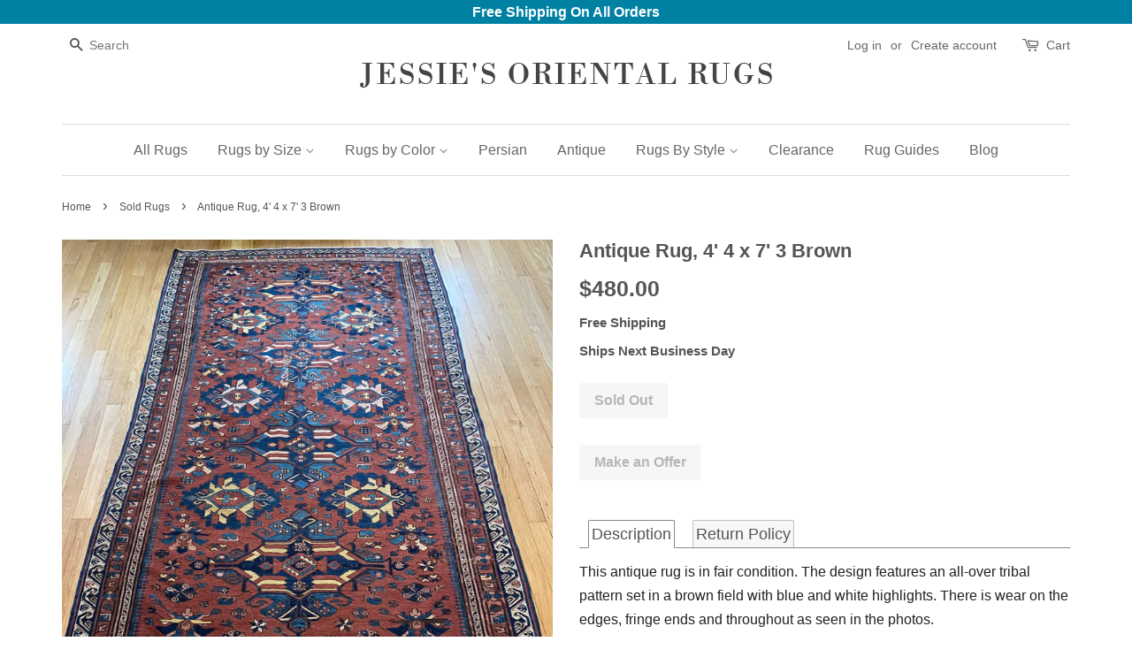

--- FILE ---
content_type: text/html; charset=utf-8
request_url: https://jessiesrugs.com/collections/sold-rugs/products/4016
body_size: 19513
content:
<!doctype html>
<!--[if lt IE 7]><html class="no-js lt-ie9 lt-ie8 lt-ie7" lang="en"> <![endif]-->
<!--[if IE 7]><html class="no-js lt-ie9 lt-ie8" lang="en"> <![endif]-->
<!--[if IE 8]><html class="no-js lt-ie9" lang="en"> <![endif]-->
<!--[if IE 9 ]><html class="ie9 no-js"> <![endif]-->
<!--[if (gt IE 9)|!(IE)]><!--> <html class="no-js"> <!--<![endif]-->
<head>

  <!-- Basic page needs ================================================== -->
  <meta charset="utf-8">
  <meta http-equiv="X-UA-Compatible" content="IE=edge,chrome=1">
  <meta name="google-site-verification" content="dRF-QlbXqMztnkFwuc1M1ArYbuBHsVLI4xzi8RN6u1o" />
  <meta name="google-site-verification" content="_liRmAwrNIyRUWHH7VGiBEkoTZGNjfDAJY5QcIb5gtE" />
  <meta name="google-site-verification" content="_liRmAwrNIyRUWHH7VGiBEkoTZGNjfDAJY5QcIb5gtE" />
  <meta name="msvalidate.01" content="38AC97E14022CDD694BCDD27C2920622" />
  <meta name="msvalidate.01" content="13CB425B0B02677C1AD78C2FD760ED24" />
  
  
  <link rel="shortcut icon" href="//jessiesrugs.com/cdn/shop/files/favicon_32x32.jpg?v=1613155873" type="image/png" />
  

  <!-- Title and description ================================================== -->
  <title>
  Antique Rug, 4&#39; 4 x 7&#39; 3 Brown &ndash; Jessie&#39;s Oriental Rugs
  </title>

  
  <meta name="description" content="This antique rug is in fair condition. The design features an all-over tribal pattern set in a brown field with blue and white highlights. There is wear on the edges, fringe ends and throughout as seen in the photos.  Rug Number: 4016 Size: 4&#39; 4 x 7&#39; 3 Age: c. 1920 Condition: Fair  Pile Material: Wool Foundation Materi">
  

  <!-- Social meta ================================================== -->
  

  <meta property="og:type" content="product">
  <meta property="og:title" content="Antique Rug, 4&#39; 4 x 7&#39; 3 Brown">
  <meta property="og:url" content="https://jessiesrugs.com/products/4016">
  
  <meta property="og:image" content="http://jessiesrugs.com/cdn/shop/files/27EB51AB-D854-499E-B730-AD7442E57551_grande.jpg?v=1699369615">
  <meta property="og:image:secure_url" content="https://jessiesrugs.com/cdn/shop/files/27EB51AB-D854-499E-B730-AD7442E57551_grande.jpg?v=1699369615">
  
  <meta property="og:image" content="http://jessiesrugs.com/cdn/shop/files/9E379527-4CE9-4047-9D68-F9784287FA65_grande.jpg?v=1699369615">
  <meta property="og:image:secure_url" content="https://jessiesrugs.com/cdn/shop/files/9E379527-4CE9-4047-9D68-F9784287FA65_grande.jpg?v=1699369615">
  
  <meta property="og:image" content="http://jessiesrugs.com/cdn/shop/files/D78486FA-ABF7-4203-9443-F7B641E9BC6D_grande.jpg?v=1699369616">
  <meta property="og:image:secure_url" content="https://jessiesrugs.com/cdn/shop/files/D78486FA-ABF7-4203-9443-F7B641E9BC6D_grande.jpg?v=1699369616">
  
  <meta property="og:price:amount" content="480.00">
  <meta property="og:price:currency" content="USD">


  <meta property="og:description" content="This antique rug is in fair condition. The design features an all-over tribal pattern set in a brown field with blue and white highlights. There is wear on the edges, fringe ends and throughout as seen in the photos.  Rug Number: 4016 Size: 4&#39; 4 x 7&#39; 3 Age: c. 1920 Condition: Fair  Pile Material: Wool Foundation Materi">

<meta property="og:site_name" content="Jessie&#39;s Oriental Rugs">


  <meta name="twitter:card" content="summary">



  <meta name="twitter:title" content="Antique Rug, 4&#39; 4 x 7&#39; 3 Brown">
  <meta name="twitter:description" content="This antique rug is in fair condition. The design features an all-over tribal pattern set in a brown field with blue and white highlights. There is wear on the edges, fringe ends and throughout as see">



  <!-- Helpers ================================================== -->
  <link rel="canonical" href="https://jessiesrugs.com/products/4016">
  <meta name="viewport" content="width=device-width,initial-scale=1">
  <meta name="theme-color" content="#0081a3">
  

<link rel="canonical" href="https://jessiesrugs.com/products/4016" />


  <!-- CSS ================================================== -->
  <link href="//jessiesrugs.com/cdn/shop/t/66/assets/timber.scss.css?v=101972118626695859471759251246" rel="stylesheet" type="text/css" media="all" />
  <link href="//jessiesrugs.com/cdn/shop/t/66/assets/theme.scss.css?v=19035456279038953631759251245" rel="stylesheet" type="text/css" media="all" />

  




  <script>
    window.theme = window.theme || {};

    var theme = {
      strings: {
        zoomClose: "Close (Esc)",
        zoomPrev: "Previous (Left arrow key)",
        zoomNext: "Next (Right arrow key)",
        addressError: "Error looking up that address",
        addressNoResults: "No results for that address",
        addressQueryLimit: "You have exceeded the Google API usage limit. Consider upgrading to a \u003ca href=\"https:\/\/developers.google.com\/maps\/premium\/usage-limits\"\u003ePremium Plan\u003c\/a\u003e.",
        authError: "There was a problem authenticating your Google Maps API Key."
      },
      settings: {
        // Adding some settings to allow the editor to update correctly when they are changed
        themeBgImage: false,
        customBgImage: '',
        enableWideLayout: false,
        typeAccentTransform: false,
        typeAccentSpacing: false,
        baseFontSize: '16px',
        headerBaseFontSize: '32px',
        accentFontSize: '16px'
      },
      variables: {
        mediaQueryMedium: 'screen and (max-width: 768px)',
        bpSmall: false
      },
      moneyFormat: "${{amount}}"
    }

    document.documentElement.className = document.documentElement.className.replace('no-js', 'supports-js');
  </script>

  <!-- Header hook for plugins ================================================== -->
  <script>window.performance && window.performance.mark && window.performance.mark('shopify.content_for_header.start');</script><meta name="google-site-verification" content="_liRmAwrNIyRUWHH7VGiBEkoTZGNjfDAJY5QcIb5gtE">
<meta id="shopify-digital-wallet" name="shopify-digital-wallet" content="/23556957/digital_wallets/dialog">
<meta name="shopify-checkout-api-token" content="ea22c60dd9e27fe9a4754ba6bb4c32b8">
<meta id="in-context-paypal-metadata" data-shop-id="23556957" data-venmo-supported="false" data-environment="production" data-locale="en_US" data-paypal-v4="true" data-currency="USD">
<link rel="alternate" type="application/json+oembed" href="https://jessiesrugs.com/products/4016.oembed">
<script async="async" src="/checkouts/internal/preloads.js?locale=en-US"></script>
<link rel="preconnect" href="https://shop.app" crossorigin="anonymous">
<script async="async" src="https://shop.app/checkouts/internal/preloads.js?locale=en-US&shop_id=23556957" crossorigin="anonymous"></script>
<script id="apple-pay-shop-capabilities" type="application/json">{"shopId":23556957,"countryCode":"US","currencyCode":"USD","merchantCapabilities":["supports3DS"],"merchantId":"gid:\/\/shopify\/Shop\/23556957","merchantName":"Jessie's Oriental Rugs","requiredBillingContactFields":["postalAddress","email"],"requiredShippingContactFields":["postalAddress","email"],"shippingType":"shipping","supportedNetworks":["visa","masterCard","amex","discover","elo","jcb"],"total":{"type":"pending","label":"Jessie's Oriental Rugs","amount":"1.00"},"shopifyPaymentsEnabled":true,"supportsSubscriptions":true}</script>
<script id="shopify-features" type="application/json">{"accessToken":"ea22c60dd9e27fe9a4754ba6bb4c32b8","betas":["rich-media-storefront-analytics"],"domain":"jessiesrugs.com","predictiveSearch":true,"shopId":23556957,"locale":"en"}</script>
<script>var Shopify = Shopify || {};
Shopify.shop = "jessies-oriental-rugs.myshopify.com";
Shopify.locale = "en";
Shopify.currency = {"active":"USD","rate":"1.0"};
Shopify.country = "US";
Shopify.theme = {"name":"minimal","id":1891303452,"schema_name":"Minimal","schema_version":"3.5.1","theme_store_id":380,"role":"main"};
Shopify.theme.handle = "null";
Shopify.theme.style = {"id":null,"handle":null};
Shopify.cdnHost = "jessiesrugs.com/cdn";
Shopify.routes = Shopify.routes || {};
Shopify.routes.root = "/";</script>
<script type="module">!function(o){(o.Shopify=o.Shopify||{}).modules=!0}(window);</script>
<script>!function(o){function n(){var o=[];function n(){o.push(Array.prototype.slice.apply(arguments))}return n.q=o,n}var t=o.Shopify=o.Shopify||{};t.loadFeatures=n(),t.autoloadFeatures=n()}(window);</script>
<script>
  window.ShopifyPay = window.ShopifyPay || {};
  window.ShopifyPay.apiHost = "shop.app\/pay";
  window.ShopifyPay.redirectState = null;
</script>
<script id="shop-js-analytics" type="application/json">{"pageType":"product"}</script>
<script defer="defer" async type="module" src="//jessiesrugs.com/cdn/shopifycloud/shop-js/modules/v2/client.init-shop-cart-sync_BApSsMSl.en.esm.js"></script>
<script defer="defer" async type="module" src="//jessiesrugs.com/cdn/shopifycloud/shop-js/modules/v2/chunk.common_CBoos6YZ.esm.js"></script>
<script type="module">
  await import("//jessiesrugs.com/cdn/shopifycloud/shop-js/modules/v2/client.init-shop-cart-sync_BApSsMSl.en.esm.js");
await import("//jessiesrugs.com/cdn/shopifycloud/shop-js/modules/v2/chunk.common_CBoos6YZ.esm.js");

  window.Shopify.SignInWithShop?.initShopCartSync?.({"fedCMEnabled":true,"windoidEnabled":true});

</script>
<script>
  window.Shopify = window.Shopify || {};
  if (!window.Shopify.featureAssets) window.Shopify.featureAssets = {};
  window.Shopify.featureAssets['shop-js'] = {"shop-cart-sync":["modules/v2/client.shop-cart-sync_DJczDl9f.en.esm.js","modules/v2/chunk.common_CBoos6YZ.esm.js"],"init-fed-cm":["modules/v2/client.init-fed-cm_BzwGC0Wi.en.esm.js","modules/v2/chunk.common_CBoos6YZ.esm.js"],"init-windoid":["modules/v2/client.init-windoid_BS26ThXS.en.esm.js","modules/v2/chunk.common_CBoos6YZ.esm.js"],"shop-cash-offers":["modules/v2/client.shop-cash-offers_DthCPNIO.en.esm.js","modules/v2/chunk.common_CBoos6YZ.esm.js","modules/v2/chunk.modal_Bu1hFZFC.esm.js"],"shop-button":["modules/v2/client.shop-button_D_JX508o.en.esm.js","modules/v2/chunk.common_CBoos6YZ.esm.js"],"init-shop-email-lookup-coordinator":["modules/v2/client.init-shop-email-lookup-coordinator_DFwWcvrS.en.esm.js","modules/v2/chunk.common_CBoos6YZ.esm.js"],"shop-toast-manager":["modules/v2/client.shop-toast-manager_tEhgP2F9.en.esm.js","modules/v2/chunk.common_CBoos6YZ.esm.js"],"shop-login-button":["modules/v2/client.shop-login-button_DwLgFT0K.en.esm.js","modules/v2/chunk.common_CBoos6YZ.esm.js","modules/v2/chunk.modal_Bu1hFZFC.esm.js"],"avatar":["modules/v2/client.avatar_BTnouDA3.en.esm.js"],"init-shop-cart-sync":["modules/v2/client.init-shop-cart-sync_BApSsMSl.en.esm.js","modules/v2/chunk.common_CBoos6YZ.esm.js"],"pay-button":["modules/v2/client.pay-button_BuNmcIr_.en.esm.js","modules/v2/chunk.common_CBoos6YZ.esm.js"],"init-shop-for-new-customer-accounts":["modules/v2/client.init-shop-for-new-customer-accounts_DrjXSI53.en.esm.js","modules/v2/client.shop-login-button_DwLgFT0K.en.esm.js","modules/v2/chunk.common_CBoos6YZ.esm.js","modules/v2/chunk.modal_Bu1hFZFC.esm.js"],"init-customer-accounts-sign-up":["modules/v2/client.init-customer-accounts-sign-up_TlVCiykN.en.esm.js","modules/v2/client.shop-login-button_DwLgFT0K.en.esm.js","modules/v2/chunk.common_CBoos6YZ.esm.js","modules/v2/chunk.modal_Bu1hFZFC.esm.js"],"shop-follow-button":["modules/v2/client.shop-follow-button_C5D3XtBb.en.esm.js","modules/v2/chunk.common_CBoos6YZ.esm.js","modules/v2/chunk.modal_Bu1hFZFC.esm.js"],"checkout-modal":["modules/v2/client.checkout-modal_8TC_1FUY.en.esm.js","modules/v2/chunk.common_CBoos6YZ.esm.js","modules/v2/chunk.modal_Bu1hFZFC.esm.js"],"init-customer-accounts":["modules/v2/client.init-customer-accounts_C0Oh2ljF.en.esm.js","modules/v2/client.shop-login-button_DwLgFT0K.en.esm.js","modules/v2/chunk.common_CBoos6YZ.esm.js","modules/v2/chunk.modal_Bu1hFZFC.esm.js"],"lead-capture":["modules/v2/client.lead-capture_Cq0gfm7I.en.esm.js","modules/v2/chunk.common_CBoos6YZ.esm.js","modules/v2/chunk.modal_Bu1hFZFC.esm.js"],"shop-login":["modules/v2/client.shop-login_BmtnoEUo.en.esm.js","modules/v2/chunk.common_CBoos6YZ.esm.js","modules/v2/chunk.modal_Bu1hFZFC.esm.js"],"payment-terms":["modules/v2/client.payment-terms_BHOWV7U_.en.esm.js","modules/v2/chunk.common_CBoos6YZ.esm.js","modules/v2/chunk.modal_Bu1hFZFC.esm.js"]};
</script>
<script>(function() {
  var isLoaded = false;
  function asyncLoad() {
    if (isLoaded) return;
    isLoaded = true;
    var urls = ["https:\/\/cdn-loyalty.yotpo.com\/loader\/aS8ZqXV3BNeR3awMk-zbFA.js?shop=jessies-oriental-rugs.myshopify.com","https:\/\/a.mailmunch.co\/widgets\/site-486727-e68fb6f41e8d278d86c25908bd8c79bcac386070.js?shop=jessies-oriental-rugs.myshopify.com","https:\/\/instafeed.nfcube.com\/cdn\/d9a71cb902f69e704797888ee9b6c0f2.js?shop=jessies-oriental-rugs.myshopify.com"];
    for (var i = 0; i < urls.length; i++) {
      var s = document.createElement('script');
      s.type = 'text/javascript';
      s.async = true;
      s.src = urls[i];
      var x = document.getElementsByTagName('script')[0];
      x.parentNode.insertBefore(s, x);
    }
  };
  if(window.attachEvent) {
    window.attachEvent('onload', asyncLoad);
  } else {
    window.addEventListener('load', asyncLoad, false);
  }
})();</script>
<script id="__st">var __st={"a":23556957,"offset":-18000,"reqid":"4c8be664-b7d2-47b3-9a97-ee58cdfe4039-1768896696","pageurl":"jessiesrugs.com\/collections\/sold-rugs\/products\/4016","u":"64d068881d10","p":"product","rtyp":"product","rid":7808738132167};</script>
<script>window.ShopifyPaypalV4VisibilityTracking = true;</script>
<script id="captcha-bootstrap">!function(){'use strict';const t='contact',e='account',n='new_comment',o=[[t,t],['blogs',n],['comments',n],[t,'customer']],c=[[e,'customer_login'],[e,'guest_login'],[e,'recover_customer_password'],[e,'create_customer']],r=t=>t.map((([t,e])=>`form[action*='/${t}']:not([data-nocaptcha='true']) input[name='form_type'][value='${e}']`)).join(','),a=t=>()=>t?[...document.querySelectorAll(t)].map((t=>t.form)):[];function s(){const t=[...o],e=r(t);return a(e)}const i='password',u='form_key',d=['recaptcha-v3-token','g-recaptcha-response','h-captcha-response',i],f=()=>{try{return window.sessionStorage}catch{return}},m='__shopify_v',_=t=>t.elements[u];function p(t,e,n=!1){try{const o=window.sessionStorage,c=JSON.parse(o.getItem(e)),{data:r}=function(t){const{data:e,action:n}=t;return t[m]||n?{data:e,action:n}:{data:t,action:n}}(c);for(const[e,n]of Object.entries(r))t.elements[e]&&(t.elements[e].value=n);n&&o.removeItem(e)}catch(o){console.error('form repopulation failed',{error:o})}}const l='form_type',E='cptcha';function T(t){t.dataset[E]=!0}const w=window,h=w.document,L='Shopify',v='ce_forms',y='captcha';let A=!1;((t,e)=>{const n=(g='f06e6c50-85a8-45c8-87d0-21a2b65856fe',I='https://cdn.shopify.com/shopifycloud/storefront-forms-hcaptcha/ce_storefront_forms_captcha_hcaptcha.v1.5.2.iife.js',D={infoText:'Protected by hCaptcha',privacyText:'Privacy',termsText:'Terms'},(t,e,n)=>{const o=w[L][v],c=o.bindForm;if(c)return c(t,g,e,D).then(n);var r;o.q.push([[t,g,e,D],n]),r=I,A||(h.body.append(Object.assign(h.createElement('script'),{id:'captcha-provider',async:!0,src:r})),A=!0)});var g,I,D;w[L]=w[L]||{},w[L][v]=w[L][v]||{},w[L][v].q=[],w[L][y]=w[L][y]||{},w[L][y].protect=function(t,e){n(t,void 0,e),T(t)},Object.freeze(w[L][y]),function(t,e,n,w,h,L){const[v,y,A,g]=function(t,e,n){const i=e?o:[],u=t?c:[],d=[...i,...u],f=r(d),m=r(i),_=r(d.filter((([t,e])=>n.includes(e))));return[a(f),a(m),a(_),s()]}(w,h,L),I=t=>{const e=t.target;return e instanceof HTMLFormElement?e:e&&e.form},D=t=>v().includes(t);t.addEventListener('submit',(t=>{const e=I(t);if(!e)return;const n=D(e)&&!e.dataset.hcaptchaBound&&!e.dataset.recaptchaBound,o=_(e),c=g().includes(e)&&(!o||!o.value);(n||c)&&t.preventDefault(),c&&!n&&(function(t){try{if(!f())return;!function(t){const e=f();if(!e)return;const n=_(t);if(!n)return;const o=n.value;o&&e.removeItem(o)}(t);const e=Array.from(Array(32),(()=>Math.random().toString(36)[2])).join('');!function(t,e){_(t)||t.append(Object.assign(document.createElement('input'),{type:'hidden',name:u})),t.elements[u].value=e}(t,e),function(t,e){const n=f();if(!n)return;const o=[...t.querySelectorAll(`input[type='${i}']`)].map((({name:t})=>t)),c=[...d,...o],r={};for(const[a,s]of new FormData(t).entries())c.includes(a)||(r[a]=s);n.setItem(e,JSON.stringify({[m]:1,action:t.action,data:r}))}(t,e)}catch(e){console.error('failed to persist form',e)}}(e),e.submit())}));const S=(t,e)=>{t&&!t.dataset[E]&&(n(t,e.some((e=>e===t))),T(t))};for(const o of['focusin','change'])t.addEventListener(o,(t=>{const e=I(t);D(e)&&S(e,y())}));const B=e.get('form_key'),M=e.get(l),P=B&&M;t.addEventListener('DOMContentLoaded',(()=>{const t=y();if(P)for(const e of t)e.elements[l].value===M&&p(e,B);[...new Set([...A(),...v().filter((t=>'true'===t.dataset.shopifyCaptcha))])].forEach((e=>S(e,t)))}))}(h,new URLSearchParams(w.location.search),n,t,e,['guest_login'])})(!0,!0)}();</script>
<script integrity="sha256-4kQ18oKyAcykRKYeNunJcIwy7WH5gtpwJnB7kiuLZ1E=" data-source-attribution="shopify.loadfeatures" defer="defer" src="//jessiesrugs.com/cdn/shopifycloud/storefront/assets/storefront/load_feature-a0a9edcb.js" crossorigin="anonymous"></script>
<script crossorigin="anonymous" defer="defer" src="//jessiesrugs.com/cdn/shopifycloud/storefront/assets/shopify_pay/storefront-65b4c6d7.js?v=20250812"></script>
<script data-source-attribution="shopify.dynamic_checkout.dynamic.init">var Shopify=Shopify||{};Shopify.PaymentButton=Shopify.PaymentButton||{isStorefrontPortableWallets:!0,init:function(){window.Shopify.PaymentButton.init=function(){};var t=document.createElement("script");t.src="https://jessiesrugs.com/cdn/shopifycloud/portable-wallets/latest/portable-wallets.en.js",t.type="module",document.head.appendChild(t)}};
</script>
<script data-source-attribution="shopify.dynamic_checkout.buyer_consent">
  function portableWalletsHideBuyerConsent(e){var t=document.getElementById("shopify-buyer-consent"),n=document.getElementById("shopify-subscription-policy-button");t&&n&&(t.classList.add("hidden"),t.setAttribute("aria-hidden","true"),n.removeEventListener("click",e))}function portableWalletsShowBuyerConsent(e){var t=document.getElementById("shopify-buyer-consent"),n=document.getElementById("shopify-subscription-policy-button");t&&n&&(t.classList.remove("hidden"),t.removeAttribute("aria-hidden"),n.addEventListener("click",e))}window.Shopify?.PaymentButton&&(window.Shopify.PaymentButton.hideBuyerConsent=portableWalletsHideBuyerConsent,window.Shopify.PaymentButton.showBuyerConsent=portableWalletsShowBuyerConsent);
</script>
<script data-source-attribution="shopify.dynamic_checkout.cart.bootstrap">document.addEventListener("DOMContentLoaded",(function(){function t(){return document.querySelector("shopify-accelerated-checkout-cart, shopify-accelerated-checkout")}if(t())Shopify.PaymentButton.init();else{new MutationObserver((function(e,n){t()&&(Shopify.PaymentButton.init(),n.disconnect())})).observe(document.body,{childList:!0,subtree:!0})}}));
</script>
<link id="shopify-accelerated-checkout-styles" rel="stylesheet" media="screen" href="https://jessiesrugs.com/cdn/shopifycloud/portable-wallets/latest/accelerated-checkout-backwards-compat.css" crossorigin="anonymous">
<style id="shopify-accelerated-checkout-cart">
        #shopify-buyer-consent {
  margin-top: 1em;
  display: inline-block;
  width: 100%;
}

#shopify-buyer-consent.hidden {
  display: none;
}

#shopify-subscription-policy-button {
  background: none;
  border: none;
  padding: 0;
  text-decoration: underline;
  font-size: inherit;
  cursor: pointer;
}

#shopify-subscription-policy-button::before {
  box-shadow: none;
}

      </style>

<script>window.performance && window.performance.mark && window.performance.mark('shopify.content_for_header.end');</script>

  

<!--[if lt IE 9]>
<script src="//cdnjs.cloudflare.com/ajax/libs/html5shiv/3.7.2/html5shiv.min.js" type="text/javascript"></script>
<link href="//jessiesrugs.com/cdn/shop/t/66/assets/respond-proxy.html" id="respond-proxy" rel="respond-proxy" />
<link href="//jessiesrugs.com/search?q=124cd087b8b5fae32042e8322c2f0f1c" id="respond-redirect" rel="respond-redirect" />
<script src="//jessiesrugs.com/search?q=124cd087b8b5fae32042e8322c2f0f1c" type="text/javascript"></script>
<![endif]-->


  <script src="//ajax.googleapis.com/ajax/libs/jquery/2.2.3/jquery.min.js" type="text/javascript"></script>

  <!--[if (gt IE 9)|!(IE)]><!--><script src="//jessiesrugs.com/cdn/shop/t/66/assets/lazysizes.min.js?v=177476512571513845041505424985" async="async"></script><!--<![endif]-->
  <!--[if lte IE 9]><script src="//jessiesrugs.com/cdn/shop/t/66/assets/lazysizes.min.js?v=177476512571513845041505424985"></script><![endif]-->

  
  

  
  <link rel="stylesheet" href="https://cdnjs.cloudflare.com/ajax/libs/font-awesome/4.7.0/css/font-awesome.min.css">
  
  
  <script src="https://cdn.younet.network/main.js"></script>
<script src="https://cdn.shopify.com/extensions/19689677-6488-4a31-adf3-fcf4359c5fd9/forms-2295/assets/shopify-forms-loader.js" type="text/javascript" defer="defer"></script>
<link href="https://monorail-edge.shopifysvc.com" rel="dns-prefetch">
<script>(function(){if ("sendBeacon" in navigator && "performance" in window) {try {var session_token_from_headers = performance.getEntriesByType('navigation')[0].serverTiming.find(x => x.name == '_s').description;} catch {var session_token_from_headers = undefined;}var session_cookie_matches = document.cookie.match(/_shopify_s=([^;]*)/);var session_token_from_cookie = session_cookie_matches && session_cookie_matches.length === 2 ? session_cookie_matches[1] : "";var session_token = session_token_from_headers || session_token_from_cookie || "";function handle_abandonment_event(e) {var entries = performance.getEntries().filter(function(entry) {return /monorail-edge.shopifysvc.com/.test(entry.name);});if (!window.abandonment_tracked && entries.length === 0) {window.abandonment_tracked = true;var currentMs = Date.now();var navigation_start = performance.timing.navigationStart;var payload = {shop_id: 23556957,url: window.location.href,navigation_start,duration: currentMs - navigation_start,session_token,page_type: "product"};window.navigator.sendBeacon("https://monorail-edge.shopifysvc.com/v1/produce", JSON.stringify({schema_id: "online_store_buyer_site_abandonment/1.1",payload: payload,metadata: {event_created_at_ms: currentMs,event_sent_at_ms: currentMs}}));}}window.addEventListener('pagehide', handle_abandonment_event);}}());</script>
<script id="web-pixels-manager-setup">(function e(e,d,r,n,o){if(void 0===o&&(o={}),!Boolean(null===(a=null===(i=window.Shopify)||void 0===i?void 0:i.analytics)||void 0===a?void 0:a.replayQueue)){var i,a;window.Shopify=window.Shopify||{};var t=window.Shopify;t.analytics=t.analytics||{};var s=t.analytics;s.replayQueue=[],s.publish=function(e,d,r){return s.replayQueue.push([e,d,r]),!0};try{self.performance.mark("wpm:start")}catch(e){}var l=function(){var e={modern:/Edge?\/(1{2}[4-9]|1[2-9]\d|[2-9]\d{2}|\d{4,})\.\d+(\.\d+|)|Firefox\/(1{2}[4-9]|1[2-9]\d|[2-9]\d{2}|\d{4,})\.\d+(\.\d+|)|Chrom(ium|e)\/(9{2}|\d{3,})\.\d+(\.\d+|)|(Maci|X1{2}).+ Version\/(15\.\d+|(1[6-9]|[2-9]\d|\d{3,})\.\d+)([,.]\d+|)( \(\w+\)|)( Mobile\/\w+|) Safari\/|Chrome.+OPR\/(9{2}|\d{3,})\.\d+\.\d+|(CPU[ +]OS|iPhone[ +]OS|CPU[ +]iPhone|CPU IPhone OS|CPU iPad OS)[ +]+(15[._]\d+|(1[6-9]|[2-9]\d|\d{3,})[._]\d+)([._]\d+|)|Android:?[ /-](13[3-9]|1[4-9]\d|[2-9]\d{2}|\d{4,})(\.\d+|)(\.\d+|)|Android.+Firefox\/(13[5-9]|1[4-9]\d|[2-9]\d{2}|\d{4,})\.\d+(\.\d+|)|Android.+Chrom(ium|e)\/(13[3-9]|1[4-9]\d|[2-9]\d{2}|\d{4,})\.\d+(\.\d+|)|SamsungBrowser\/([2-9]\d|\d{3,})\.\d+/,legacy:/Edge?\/(1[6-9]|[2-9]\d|\d{3,})\.\d+(\.\d+|)|Firefox\/(5[4-9]|[6-9]\d|\d{3,})\.\d+(\.\d+|)|Chrom(ium|e)\/(5[1-9]|[6-9]\d|\d{3,})\.\d+(\.\d+|)([\d.]+$|.*Safari\/(?![\d.]+ Edge\/[\d.]+$))|(Maci|X1{2}).+ Version\/(10\.\d+|(1[1-9]|[2-9]\d|\d{3,})\.\d+)([,.]\d+|)( \(\w+\)|)( Mobile\/\w+|) Safari\/|Chrome.+OPR\/(3[89]|[4-9]\d|\d{3,})\.\d+\.\d+|(CPU[ +]OS|iPhone[ +]OS|CPU[ +]iPhone|CPU IPhone OS|CPU iPad OS)[ +]+(10[._]\d+|(1[1-9]|[2-9]\d|\d{3,})[._]\d+)([._]\d+|)|Android:?[ /-](13[3-9]|1[4-9]\d|[2-9]\d{2}|\d{4,})(\.\d+|)(\.\d+|)|Mobile Safari.+OPR\/([89]\d|\d{3,})\.\d+\.\d+|Android.+Firefox\/(13[5-9]|1[4-9]\d|[2-9]\d{2}|\d{4,})\.\d+(\.\d+|)|Android.+Chrom(ium|e)\/(13[3-9]|1[4-9]\d|[2-9]\d{2}|\d{4,})\.\d+(\.\d+|)|Android.+(UC? ?Browser|UCWEB|U3)[ /]?(15\.([5-9]|\d{2,})|(1[6-9]|[2-9]\d|\d{3,})\.\d+)\.\d+|SamsungBrowser\/(5\.\d+|([6-9]|\d{2,})\.\d+)|Android.+MQ{2}Browser\/(14(\.(9|\d{2,})|)|(1[5-9]|[2-9]\d|\d{3,})(\.\d+|))(\.\d+|)|K[Aa][Ii]OS\/(3\.\d+|([4-9]|\d{2,})\.\d+)(\.\d+|)/},d=e.modern,r=e.legacy,n=navigator.userAgent;return n.match(d)?"modern":n.match(r)?"legacy":"unknown"}(),u="modern"===l?"modern":"legacy",c=(null!=n?n:{modern:"",legacy:""})[u],f=function(e){return[e.baseUrl,"/wpm","/b",e.hashVersion,"modern"===e.buildTarget?"m":"l",".js"].join("")}({baseUrl:d,hashVersion:r,buildTarget:u}),m=function(e){var d=e.version,r=e.bundleTarget,n=e.surface,o=e.pageUrl,i=e.monorailEndpoint;return{emit:function(e){var a=e.status,t=e.errorMsg,s=(new Date).getTime(),l=JSON.stringify({metadata:{event_sent_at_ms:s},events:[{schema_id:"web_pixels_manager_load/3.1",payload:{version:d,bundle_target:r,page_url:o,status:a,surface:n,error_msg:t},metadata:{event_created_at_ms:s}}]});if(!i)return console&&console.warn&&console.warn("[Web Pixels Manager] No Monorail endpoint provided, skipping logging."),!1;try{return self.navigator.sendBeacon.bind(self.navigator)(i,l)}catch(e){}var u=new XMLHttpRequest;try{return u.open("POST",i,!0),u.setRequestHeader("Content-Type","text/plain"),u.send(l),!0}catch(e){return console&&console.warn&&console.warn("[Web Pixels Manager] Got an unhandled error while logging to Monorail."),!1}}}}({version:r,bundleTarget:l,surface:e.surface,pageUrl:self.location.href,monorailEndpoint:e.monorailEndpoint});try{o.browserTarget=l,function(e){var d=e.src,r=e.async,n=void 0===r||r,o=e.onload,i=e.onerror,a=e.sri,t=e.scriptDataAttributes,s=void 0===t?{}:t,l=document.createElement("script"),u=document.querySelector("head"),c=document.querySelector("body");if(l.async=n,l.src=d,a&&(l.integrity=a,l.crossOrigin="anonymous"),s)for(var f in s)if(Object.prototype.hasOwnProperty.call(s,f))try{l.dataset[f]=s[f]}catch(e){}if(o&&l.addEventListener("load",o),i&&l.addEventListener("error",i),u)u.appendChild(l);else{if(!c)throw new Error("Did not find a head or body element to append the script");c.appendChild(l)}}({src:f,async:!0,onload:function(){if(!function(){var e,d;return Boolean(null===(d=null===(e=window.Shopify)||void 0===e?void 0:e.analytics)||void 0===d?void 0:d.initialized)}()){var d=window.webPixelsManager.init(e)||void 0;if(d){var r=window.Shopify.analytics;r.replayQueue.forEach((function(e){var r=e[0],n=e[1],o=e[2];d.publishCustomEvent(r,n,o)})),r.replayQueue=[],r.publish=d.publishCustomEvent,r.visitor=d.visitor,r.initialized=!0}}},onerror:function(){return m.emit({status:"failed",errorMsg:"".concat(f," has failed to load")})},sri:function(e){var d=/^sha384-[A-Za-z0-9+/=]+$/;return"string"==typeof e&&d.test(e)}(c)?c:"",scriptDataAttributes:o}),m.emit({status:"loading"})}catch(e){m.emit({status:"failed",errorMsg:(null==e?void 0:e.message)||"Unknown error"})}}})({shopId: 23556957,storefrontBaseUrl: "https://jessiesrugs.com",extensionsBaseUrl: "https://extensions.shopifycdn.com/cdn/shopifycloud/web-pixels-manager",monorailEndpoint: "https://monorail-edge.shopifysvc.com/unstable/produce_batch",surface: "storefront-renderer",enabledBetaFlags: ["2dca8a86"],webPixelsConfigList: [{"id":"473301191","configuration":"{\"config\":\"{\\\"google_tag_ids\\\":[\\\"AW-832698869\\\",\\\"GT-TBN5BCJ\\\"],\\\"target_country\\\":\\\"US\\\",\\\"gtag_events\\\":[{\\\"type\\\":\\\"begin_checkout\\\",\\\"action_label\\\":\\\"AW-832698869\\\/i_9SCL7EwPoBEPXzh40D\\\"},{\\\"type\\\":\\\"search\\\",\\\"action_label\\\":\\\"AW-832698869\\\/G7foCMHEwPoBEPXzh40D\\\"},{\\\"type\\\":\\\"view_item\\\",\\\"action_label\\\":[\\\"AW-832698869\\\/lGLJCLPCwPoBEPXzh40D\\\",\\\"MC-Y3B8WRH0HX\\\"]},{\\\"type\\\":\\\"purchase\\\",\\\"action_label\\\":[\\\"AW-832698869\\\/MTmkCLDCwPoBEPXzh40D\\\",\\\"MC-Y3B8WRH0HX\\\"]},{\\\"type\\\":\\\"page_view\\\",\\\"action_label\\\":[\\\"AW-832698869\\\/gxcuCK3CwPoBEPXzh40D\\\",\\\"MC-Y3B8WRH0HX\\\"]},{\\\"type\\\":\\\"add_payment_info\\\",\\\"action_label\\\":\\\"AW-832698869\\\/IS4XCMTEwPoBEPXzh40D\\\"},{\\\"type\\\":\\\"add_to_cart\\\",\\\"action_label\\\":\\\"AW-832698869\\\/QmOZCLvEwPoBEPXzh40D\\\"}],\\\"enable_monitoring_mode\\\":false}\"}","eventPayloadVersion":"v1","runtimeContext":"OPEN","scriptVersion":"b2a88bafab3e21179ed38636efcd8a93","type":"APP","apiClientId":1780363,"privacyPurposes":[],"dataSharingAdjustments":{"protectedCustomerApprovalScopes":["read_customer_address","read_customer_email","read_customer_name","read_customer_personal_data","read_customer_phone"]}},{"id":"54427847","configuration":"{\"tagID\":\"2614380240098\"}","eventPayloadVersion":"v1","runtimeContext":"STRICT","scriptVersion":"18031546ee651571ed29edbe71a3550b","type":"APP","apiClientId":3009811,"privacyPurposes":["ANALYTICS","MARKETING","SALE_OF_DATA"],"dataSharingAdjustments":{"protectedCustomerApprovalScopes":["read_customer_address","read_customer_email","read_customer_name","read_customer_personal_data","read_customer_phone"]}},{"id":"108789959","eventPayloadVersion":"v1","runtimeContext":"LAX","scriptVersion":"1","type":"CUSTOM","privacyPurposes":["ANALYTICS"],"name":"Google Analytics tag (migrated)"},{"id":"shopify-app-pixel","configuration":"{}","eventPayloadVersion":"v1","runtimeContext":"STRICT","scriptVersion":"0450","apiClientId":"shopify-pixel","type":"APP","privacyPurposes":["ANALYTICS","MARKETING"]},{"id":"shopify-custom-pixel","eventPayloadVersion":"v1","runtimeContext":"LAX","scriptVersion":"0450","apiClientId":"shopify-pixel","type":"CUSTOM","privacyPurposes":["ANALYTICS","MARKETING"]}],isMerchantRequest: false,initData: {"shop":{"name":"Jessie's Oriental Rugs","paymentSettings":{"currencyCode":"USD"},"myshopifyDomain":"jessies-oriental-rugs.myshopify.com","countryCode":"US","storefrontUrl":"https:\/\/jessiesrugs.com"},"customer":null,"cart":null,"checkout":null,"productVariants":[{"price":{"amount":480.0,"currencyCode":"USD"},"product":{"title":"Antique Rug, 4' 4 x 7' 3 Brown","vendor":"Jessie's Oriental Rugs","id":"7808738132167","untranslatedTitle":"Antique Rug, 4' 4 x 7' 3 Brown","url":"\/products\/4016","type":""},"id":"43495640924359","image":{"src":"\/\/jessiesrugs.com\/cdn\/shop\/files\/D78486FA-ABF7-4203-9443-F7B641E9BC6D.jpg?v=1699369616"},"sku":"","title":"Default Title","untranslatedTitle":"Default Title"}],"purchasingCompany":null},},"https://jessiesrugs.com/cdn","fcfee988w5aeb613cpc8e4bc33m6693e112",{"modern":"","legacy":""},{"shopId":"23556957","storefrontBaseUrl":"https:\/\/jessiesrugs.com","extensionBaseUrl":"https:\/\/extensions.shopifycdn.com\/cdn\/shopifycloud\/web-pixels-manager","surface":"storefront-renderer","enabledBetaFlags":"[\"2dca8a86\"]","isMerchantRequest":"false","hashVersion":"fcfee988w5aeb613cpc8e4bc33m6693e112","publish":"custom","events":"[[\"page_viewed\",{}],[\"product_viewed\",{\"productVariant\":{\"price\":{\"amount\":480.0,\"currencyCode\":\"USD\"},\"product\":{\"title\":\"Antique Rug, 4' 4 x 7' 3 Brown\",\"vendor\":\"Jessie's Oriental Rugs\",\"id\":\"7808738132167\",\"untranslatedTitle\":\"Antique Rug, 4' 4 x 7' 3 Brown\",\"url\":\"\/products\/4016\",\"type\":\"\"},\"id\":\"43495640924359\",\"image\":{\"src\":\"\/\/jessiesrugs.com\/cdn\/shop\/files\/D78486FA-ABF7-4203-9443-F7B641E9BC6D.jpg?v=1699369616\"},\"sku\":\"\",\"title\":\"Default Title\",\"untranslatedTitle\":\"Default Title\"}}]]"});</script><script>
  window.ShopifyAnalytics = window.ShopifyAnalytics || {};
  window.ShopifyAnalytics.meta = window.ShopifyAnalytics.meta || {};
  window.ShopifyAnalytics.meta.currency = 'USD';
  var meta = {"product":{"id":7808738132167,"gid":"gid:\/\/shopify\/Product\/7808738132167","vendor":"Jessie's Oriental Rugs","type":"","handle":"4016","variants":[{"id":43495640924359,"price":48000,"name":"Antique Rug, 4' 4 x 7' 3 Brown","public_title":null,"sku":""}],"remote":false},"page":{"pageType":"product","resourceType":"product","resourceId":7808738132167,"requestId":"4c8be664-b7d2-47b3-9a97-ee58cdfe4039-1768896696"}};
  for (var attr in meta) {
    window.ShopifyAnalytics.meta[attr] = meta[attr];
  }
</script>
<script class="analytics">
  (function () {
    var customDocumentWrite = function(content) {
      var jquery = null;

      if (window.jQuery) {
        jquery = window.jQuery;
      } else if (window.Checkout && window.Checkout.$) {
        jquery = window.Checkout.$;
      }

      if (jquery) {
        jquery('body').append(content);
      }
    };

    var hasLoggedConversion = function(token) {
      if (token) {
        return document.cookie.indexOf('loggedConversion=' + token) !== -1;
      }
      return false;
    }

    var setCookieIfConversion = function(token) {
      if (token) {
        var twoMonthsFromNow = new Date(Date.now());
        twoMonthsFromNow.setMonth(twoMonthsFromNow.getMonth() + 2);

        document.cookie = 'loggedConversion=' + token + '; expires=' + twoMonthsFromNow;
      }
    }

    var trekkie = window.ShopifyAnalytics.lib = window.trekkie = window.trekkie || [];
    if (trekkie.integrations) {
      return;
    }
    trekkie.methods = [
      'identify',
      'page',
      'ready',
      'track',
      'trackForm',
      'trackLink'
    ];
    trekkie.factory = function(method) {
      return function() {
        var args = Array.prototype.slice.call(arguments);
        args.unshift(method);
        trekkie.push(args);
        return trekkie;
      };
    };
    for (var i = 0; i < trekkie.methods.length; i++) {
      var key = trekkie.methods[i];
      trekkie[key] = trekkie.factory(key);
    }
    trekkie.load = function(config) {
      trekkie.config = config || {};
      trekkie.config.initialDocumentCookie = document.cookie;
      var first = document.getElementsByTagName('script')[0];
      var script = document.createElement('script');
      script.type = 'text/javascript';
      script.onerror = function(e) {
        var scriptFallback = document.createElement('script');
        scriptFallback.type = 'text/javascript';
        scriptFallback.onerror = function(error) {
                var Monorail = {
      produce: function produce(monorailDomain, schemaId, payload) {
        var currentMs = new Date().getTime();
        var event = {
          schema_id: schemaId,
          payload: payload,
          metadata: {
            event_created_at_ms: currentMs,
            event_sent_at_ms: currentMs
          }
        };
        return Monorail.sendRequest("https://" + monorailDomain + "/v1/produce", JSON.stringify(event));
      },
      sendRequest: function sendRequest(endpointUrl, payload) {
        // Try the sendBeacon API
        if (window && window.navigator && typeof window.navigator.sendBeacon === 'function' && typeof window.Blob === 'function' && !Monorail.isIos12()) {
          var blobData = new window.Blob([payload], {
            type: 'text/plain'
          });

          if (window.navigator.sendBeacon(endpointUrl, blobData)) {
            return true;
          } // sendBeacon was not successful

        } // XHR beacon

        var xhr = new XMLHttpRequest();

        try {
          xhr.open('POST', endpointUrl);
          xhr.setRequestHeader('Content-Type', 'text/plain');
          xhr.send(payload);
        } catch (e) {
          console.log(e);
        }

        return false;
      },
      isIos12: function isIos12() {
        return window.navigator.userAgent.lastIndexOf('iPhone; CPU iPhone OS 12_') !== -1 || window.navigator.userAgent.lastIndexOf('iPad; CPU OS 12_') !== -1;
      }
    };
    Monorail.produce('monorail-edge.shopifysvc.com',
      'trekkie_storefront_load_errors/1.1',
      {shop_id: 23556957,
      theme_id: 1891303452,
      app_name: "storefront",
      context_url: window.location.href,
      source_url: "//jessiesrugs.com/cdn/s/trekkie.storefront.cd680fe47e6c39ca5d5df5f0a32d569bc48c0f27.min.js"});

        };
        scriptFallback.async = true;
        scriptFallback.src = '//jessiesrugs.com/cdn/s/trekkie.storefront.cd680fe47e6c39ca5d5df5f0a32d569bc48c0f27.min.js';
        first.parentNode.insertBefore(scriptFallback, first);
      };
      script.async = true;
      script.src = '//jessiesrugs.com/cdn/s/trekkie.storefront.cd680fe47e6c39ca5d5df5f0a32d569bc48c0f27.min.js';
      first.parentNode.insertBefore(script, first);
    };
    trekkie.load(
      {"Trekkie":{"appName":"storefront","development":false,"defaultAttributes":{"shopId":23556957,"isMerchantRequest":null,"themeId":1891303452,"themeCityHash":"6563230005572490588","contentLanguage":"en","currency":"USD","eventMetadataId":"1d22e1e9-e8ff-4fe1-954f-568f426df5d1"},"isServerSideCookieWritingEnabled":true,"monorailRegion":"shop_domain","enabledBetaFlags":["65f19447"]},"Session Attribution":{},"S2S":{"facebookCapiEnabled":true,"source":"trekkie-storefront-renderer","apiClientId":580111}}
    );

    var loaded = false;
    trekkie.ready(function() {
      if (loaded) return;
      loaded = true;

      window.ShopifyAnalytics.lib = window.trekkie;

      var originalDocumentWrite = document.write;
      document.write = customDocumentWrite;
      try { window.ShopifyAnalytics.merchantGoogleAnalytics.call(this); } catch(error) {};
      document.write = originalDocumentWrite;

      window.ShopifyAnalytics.lib.page(null,{"pageType":"product","resourceType":"product","resourceId":7808738132167,"requestId":"4c8be664-b7d2-47b3-9a97-ee58cdfe4039-1768896696","shopifyEmitted":true});

      var match = window.location.pathname.match(/checkouts\/(.+)\/(thank_you|post_purchase)/)
      var token = match? match[1]: undefined;
      if (!hasLoggedConversion(token)) {
        setCookieIfConversion(token);
        window.ShopifyAnalytics.lib.track("Viewed Product",{"currency":"USD","variantId":43495640924359,"productId":7808738132167,"productGid":"gid:\/\/shopify\/Product\/7808738132167","name":"Antique Rug, 4' 4 x 7' 3 Brown","price":"480.00","sku":"","brand":"Jessie's Oriental Rugs","variant":null,"category":"","nonInteraction":true,"remote":false},undefined,undefined,{"shopifyEmitted":true});
      window.ShopifyAnalytics.lib.track("monorail:\/\/trekkie_storefront_viewed_product\/1.1",{"currency":"USD","variantId":43495640924359,"productId":7808738132167,"productGid":"gid:\/\/shopify\/Product\/7808738132167","name":"Antique Rug, 4' 4 x 7' 3 Brown","price":"480.00","sku":"","brand":"Jessie's Oriental Rugs","variant":null,"category":"","nonInteraction":true,"remote":false,"referer":"https:\/\/jessiesrugs.com\/collections\/sold-rugs\/products\/4016"});
      }
    });


        var eventsListenerScript = document.createElement('script');
        eventsListenerScript.async = true;
        eventsListenerScript.src = "//jessiesrugs.com/cdn/shopifycloud/storefront/assets/shop_events_listener-3da45d37.js";
        document.getElementsByTagName('head')[0].appendChild(eventsListenerScript);

})();</script>
  <script>
  if (!window.ga || (window.ga && typeof window.ga !== 'function')) {
    window.ga = function ga() {
      (window.ga.q = window.ga.q || []).push(arguments);
      if (window.Shopify && window.Shopify.analytics && typeof window.Shopify.analytics.publish === 'function') {
        window.Shopify.analytics.publish("ga_stub_called", {}, {sendTo: "google_osp_migration"});
      }
      console.error("Shopify's Google Analytics stub called with:", Array.from(arguments), "\nSee https://help.shopify.com/manual/promoting-marketing/pixels/pixel-migration#google for more information.");
    };
    if (window.Shopify && window.Shopify.analytics && typeof window.Shopify.analytics.publish === 'function') {
      window.Shopify.analytics.publish("ga_stub_initialized", {}, {sendTo: "google_osp_migration"});
    }
  }
</script>
<script
  defer
  src="https://jessiesrugs.com/cdn/shopifycloud/perf-kit/shopify-perf-kit-3.0.4.min.js"
  data-application="storefront-renderer"
  data-shop-id="23556957"
  data-render-region="gcp-us-central1"
  data-page-type="product"
  data-theme-instance-id="1891303452"
  data-theme-name="Minimal"
  data-theme-version="3.5.1"
  data-monorail-region="shop_domain"
  data-resource-timing-sampling-rate="10"
  data-shs="true"
  data-shs-beacon="true"
  data-shs-export-with-fetch="true"
  data-shs-logs-sample-rate="1"
  data-shs-beacon-endpoint="https://jessiesrugs.com/api/collect"
></script>
</head>

<body id="antique-rug-4-39-4-x-7-39-3-brown" class="template-product" >

 

  
  

 
  

  
<div id="screen-b2"></div>
    <div id="modal-b2">  
    <button id="modal-b-close">x</button>
    <p style="margin-top: 32px;">Thank you for your offer! We will get back to you as soon as possible.</p>
</div>

    <div id="screen-b" ></div>
    <div id="modal-b" >  
    <button style="margin-bottom: 10px;" id="modal-b-close" onclick="ga('send', 'event', 'ClosedPopup', 'Clicked Close Popup', 'ClosedPopup', '0')">x</button>
   
      
<div>
<!-- CONTACT FORM -->
<form method="post" action="/contact#contact_form" id="contact_form" accept-charset="UTF-8" class="contact-form"><input type="hidden" name="form_type" value="contact" /><input type="hidden" name="utf8" value="✓" />

<!-- CONTACT FORM CONFIRMATION -->


<!-- CONTACT FORM ERROR -->

		
<!-- CONTACT FORM INPUTS -->
<fieldset style="padding: 0px;border: none;text-align: left;margin-top: 20px;">
  
  <div class="form-group">
		<div class="controls">
			<input  type="hidden" id="hiddenurl" value="" class="input-xlarge form-control" name="contact[URL]">
		</div>
	</div>

<script>
var a = document.getElementById('hiddenurl');
a.value = window.location.href;
</script>
  
  <div class="form-group" style="display:none">
		<div class="controls">
			<input style="border: none;padding: 0px;" type="text" id="contactFormTitle" class="input-xlarge form-control" name="contact[Title]" value="Antique Rug, 4' 4 x 7' 3 Brown" readonly>
		</div>
  </div>
  
  <div class="form-group">
		<div class="controls">
          <div style="border: none;padding: 0px;" type="text" id="contactFormTitle2" class="input-xlarge form-control" name="contact[Title2]">Antique Rug, 4' 4 x 7' 3 Brown</div>
		</div>
  </div>
  
  <div class="form-group">
		<label class="control-label" for="contactFormName" style="cursor: default;">Your Name</label>
		<div class="controls">
			<input style="border: 1px solid #a0a0a0;" type="text" id="contactFormName" class="input-xlarge form-control" name="contact[name]">
		</div>
	</div>
	<div class="form-group">
		<label class="control-label" for="contactFormEmail" style="cursor: default;">Your Email</label>
		<div class="controls">
			<input style="border: 1px solid #a0a0a0;" type="email" id="contactFormEmail" class="input-xlarge form-control" name="contact[email]" required>
		</div>
	</div>
	
	<div class="form-group">
		<label class="control-label" for="contactFormMessage" style="cursor: default;">Offer</label>
		<div class="controls">
			
            <input style="border: 1px solid #a0a0a0;" type="text" id="contactFormMessage" class="input-xlarge form-control" name="contact[Offer]" required>
		</div>
	</div>
	<button class="btn btn-primary" id="contactFormSubmit" type="submit" style="margin-top: 20px;background-color: #0081a3;color: #fff;border: none;">Make Offer</button>
</fieldset>

</form> 
</div>
            
      
</div>
  

  
  
  <div id="shopify-section-header" class="shopify-section"><style>
  .logo__image-wrapper {
    max-width: 450px;
  }
  /*================= If logo is above navigation ================== */
  
    .site-nav {
      
        border-top: 1px solid #dddddd;
        border-bottom: 1px solid #dddddd;
      
      margin-top: 30px;
    }

    
      .logo__image-wrapper {
        margin: 0 auto;
      }
    
  

  /*============ If logo is on the same line as navigation ============ */
  


  
</style>







<div style="width:100%;display:inline-block;text-align: center;background: #0081a3;color: #fff;">

<p style="margin:0px;display: inline;font-weight: bold;"><span>Free Shipping On All Orders</span></span></p>

</div>




<div data-section-id="header" data-section-type="header-section">
  <div class="header-bar">
    <div class="wrapper medium-down--hide">
      <div class="post-large--display-table">

        
          <div class="header-bar__left post-large--display-table-cell">

            

            

            
              <div class="header-bar__module header-bar__search">
                


  <form action="/search" method="get" class="header-bar__search-form clearfix" role="search">
    
    <button type="submit" class="btn icon-fallback-text header-bar__search-submit">
      <span class="icon icon-search" aria-hidden="true"></span>
      <span class="fallback-text">Search</span>
    </button>
    <input type="search" name="q" value="" aria-label="Search" class="header-bar__search-input" placeholder="Search">
  </form>


              </div>
            

          </div>
        

        <div class="header-bar__right post-large--display-table-cell">

          
            <ul class="header-bar__module header-bar__module--list">
              
                <li>
                  <a href="/account/login" id="customer_login_link">Log in</a>
                </li>
                <li>or</li>
                <li>
                  <a href="/account/register" id="customer_register_link">Create account</a>
                </li>
              
            </ul>
          

          <div class="header-bar__module">
            <span class="header-bar__sep" aria-hidden="true"></span>
            <a href="/cart" class="cart-page-link">
              <span class="icon icon-cart header-bar__cart-icon" aria-hidden="true"></span>
            </a>
          </div>

          <div class="header-bar__module">
            <a href="/cart" class="cart-page-link">
              Cart
              <span class="cart-count header-bar__cart-count hidden-count">0</span>
            </a>
          </div>

          
            
          

        </div>
      </div>
    </div>

    <div class="wrapper post-large--hide announcement-bar--mobile">
      
    </div>

    <div class="wrapper post-large--hide">
      
        <button type="button" class="mobile-nav-trigger" id="MobileNavTrigger" data-menu-state="close" >
          <span class="icon icon-hamburger" aria-hidden="true"></span>
          Menu
        </button>
      
      
      <a href="/cart" class="cart-page-link mobile-cart-page-link" >
        <span class="icon icon-cart header-bar__cart-icon" aria-hidden="true"></span>
        Cart <span class="cart-count hidden-count">0</span>
      </a>
    </div>
    <ul id="MobileNav" class="mobile-nav post-large--hide">
  
  
  
  <li class="mobile-nav__link" aria-haspopup="true">
    
      <a href="https://jessiesrugs.com/collections/oriental-rugs" class="mobile-nav">
        All Rugs
      </a>
    
  </li>
  
  
  <li class="mobile-nav__link" aria-haspopup="true">
    
      <a href="/pages/rugs-by-size" class="mobile-nav__sublist-trigger">
        Rugs by Size
        <span class="icon-fallback-text mobile-nav__sublist-expand">
  <span class="icon icon-plus" aria-hidden="true"></span>
  <span class="fallback-text">+</span>
</span>
<span class="icon-fallback-text mobile-nav__sublist-contract">
  <span class="icon icon-minus" aria-hidden="true"></span>
  <span class="fallback-text">-</span>
</span>

      </a>
      <ul class="mobile-nav__sublist">  
        
          <li class="mobile-nav__sublist-link">
            <a href="/collections/2x3-rugs">2' x 3'</a>
          </li>
        
          <li class="mobile-nav__sublist-link">
            <a href="/collections/2x4-rugs">2' x 4'</a>
          </li>
        
          <li class="mobile-nav__sublist-link">
            <a href="/collections/3x5-rugs">3' x 5'</a>
          </li>
        
          <li class="mobile-nav__sublist-link">
            <a href="/collections/4x6-rugs">4' x 6'</a>
          </li>
        
          <li class="mobile-nav__sublist-link">
            <a href="/collections/4x7-rugs">4' x 7'</a>
          </li>
        
          <li class="mobile-nav__sublist-link">
            <a href="/collections/5x8-rugs">5' x 8'</a>
          </li>
        
          <li class="mobile-nav__sublist-link">
            <a href="/collections/6x9-rugs">6' x 9'</a>
          </li>
        
          <li class="mobile-nav__sublist-link">
            <a href="/collections/7-x-10-9-x-12">7' x 10' - 9' x 12'</a>
          </li>
        
          <li class="mobile-nav__sublist-link">
            <a href="/collections/runners">Runners</a>
          </li>
        
      </ul>
    
  </li>
  
  
  <li class="mobile-nav__link" aria-haspopup="true">
    
      <a href="/pages/rugs-by-color" class="mobile-nav__sublist-trigger">
        Rugs by Color
        <span class="icon-fallback-text mobile-nav__sublist-expand">
  <span class="icon icon-plus" aria-hidden="true"></span>
  <span class="fallback-text">+</span>
</span>
<span class="icon-fallback-text mobile-nav__sublist-contract">
  <span class="icon icon-minus" aria-hidden="true"></span>
  <span class="fallback-text">-</span>
</span>

      </a>
      <ul class="mobile-nav__sublist">  
        
          <li class="mobile-nav__sublist-link">
            <a href="/collections/beige-oriental-rugs">Beige</a>
          </li>
        
          <li class="mobile-nav__sublist-link">
            <a href="/collections/black-oriental-rugs">Black</a>
          </li>
        
          <li class="mobile-nav__sublist-link">
            <a href="/collections/blue-oriental-rugs">Blue</a>
          </li>
        
          <li class="mobile-nav__sublist-link">
            <a href="/collections/brown-oriental-rugs">Brown</a>
          </li>
        
          <li class="mobile-nav__sublist-link">
            <a href="/collections/green-oriental-rugs">Green</a>
          </li>
        
          <li class="mobile-nav__sublist-link">
            <a href="/collections/ivory-oriental-rugs">Ivory</a>
          </li>
        
          <li class="mobile-nav__sublist-link">
            <a href="/collections/orange-oriental-rugs">Orange</a>
          </li>
        
          <li class="mobile-nav__sublist-link">
            <a href="/collections/pink-oriental-rugs">Pink</a>
          </li>
        
          <li class="mobile-nav__sublist-link">
            <a href="/collections/purple-oriental-rugs">Purple</a>
          </li>
        
          <li class="mobile-nav__sublist-link">
            <a href="/collections/red-oriental-rugs">Red</a>
          </li>
        
      </ul>
    
  </li>
  
  
  <li class="mobile-nav__link" aria-haspopup="true">
    
      <a href="/collections/persian-rugs" class="mobile-nav">
        Persian
      </a>
    
  </li>
  
  
  <li class="mobile-nav__link" aria-haspopup="true">
    
      <a href="/collections/antique-rugs" class="mobile-nav">
        Antique
      </a>
    
  </li>
  
  
  <li class="mobile-nav__link" aria-haspopup="true">
    
      <a href="https://jessiesrugs.com/collections/oriental-rugs" class="mobile-nav__sublist-trigger">
        Rugs By Style
        <span class="icon-fallback-text mobile-nav__sublist-expand">
  <span class="icon icon-plus" aria-hidden="true"></span>
  <span class="fallback-text">+</span>
</span>
<span class="icon-fallback-text mobile-nav__sublist-contract">
  <span class="icon icon-minus" aria-hidden="true"></span>
  <span class="fallback-text">-</span>
</span>

      </a>
      <ul class="mobile-nav__sublist">  
        
          <li class="mobile-nav__sublist-link">
            <a href="/collections/tribal-rugs">Tribal Rugs</a>
          </li>
        
          <li class="mobile-nav__sublist-link">
            <a href="https://jessiesrugs.com/collections/bokhara-rugs">Bokhara Rugs</a>
          </li>
        
          <li class="mobile-nav__sublist-link">
            <a href="https://jessiesrugs.com/collections/caucasian-rugs">Caucasian Rugs</a>
          </li>
        
          <li class="mobile-nav__sublist-link">
            <a href="https://jessiesrugs.com/collections/chinese-rugs">Chinese Rugs</a>
          </li>
        
          <li class="mobile-nav__sublist-link">
            <a href="/collections/afghan-rugs">Afghan Rugs</a>
          </li>
        
          <li class="mobile-nav__sublist-link">
            <a href="https://jessiesrugs.com/collections/turkish-rugs">Turkish Rugs</a>
          </li>
        
          <li class="mobile-nav__sublist-link">
            <a href="https://jessiesrugs.com/collections/persian-rugs">Persian Rugs</a>
          </li>
        
      </ul>
    
  </li>
  
  
  <li class="mobile-nav__link" aria-haspopup="true">
    
      <a href="/collections/clearance-rugs" class="mobile-nav">
        Clearance
      </a>
    
  </li>
  
  
  <li class="mobile-nav__link" aria-haspopup="true">
    
      <a href="/pages/rug-guides" class="mobile-nav">
        Rug Guides
      </a>
    
  </li>
  
  
  <li class="mobile-nav__link" aria-haspopup="true">
    
      <a href="/blogs/news" class="mobile-nav">
        Blog
      </a>
    
  </li>
  

  
    
      <li class="mobile-nav__link">
        <a href="/account/login" id="customer_login_link">Log in</a>
      </li>
      <li class="mobile-nav__link">
        <a href="/account/register" id="customer_register_link">Create account</a>
      </li>
    
  
  
  <li class="mobile-nav__link">
    
      <div class="header-bar__module header-bar__search">
        


  <form action="/search" method="get" class="header-bar__search-form clearfix" role="search">
    
    <button type="submit" class="btn icon-fallback-text header-bar__search-submit">
      <span class="icon icon-search" aria-hidden="true"></span>
      <span class="fallback-text">Search</span>
    </button>
    <input type="search" name="q" value="" aria-label="Search" class="header-bar__search-input" placeholder="Search">
  </form>


      </div>
    
  </li>
  
</ul>

  </div>

  <header class="site-header" role="banner">
    <div class="wrapper">

      
        <div class="grid--full" style="display:none">
          <div class="grid__item">
            
              <div class="h1 site-header__logo" itemscope itemtype="http://schema.org/Organization">
            
              
                <a href="/" itemprop="url" >Jessie&#39;s Oriental Rugs</a>
              
            
              </div>
            
          </div>
          
          
        </div>
     
      
      
      <div class="Jessies-Logo" style="">
      <a href="https://jessiesrugs.com" alt="Shop oriental rugs and discount antique rugs at Jessie's Oriental Rugs Online" style="">
      <img class="desktop-logo-bottom" src="https://cdn.shopify.com/s/files/1/2355/6957/files/Jessies-Oriental-Rugs-logo-libre-2.png?2695185277905436021" style="max-width: 100%;">
      </a></div>
      
      
        <div class="grid--full medium-down--hide">
          <div class="grid__item">
            
<ul class="site-nav" role="navigation" id="AccessibleNav">
  
    
    
    
      <li >
        <a href="https://jessiesrugs.com/collections/oriental-rugs" class="site-nav__link">All Rugs</a>
      </li>
    
  
    
    
    
      <li class="site-nav--has-dropdown" aria-haspopup="true">
        <a href="/pages/rugs-by-size" class="site-nav__link">
          Rugs by Size
          <span class="icon-fallback-text">
            <span class="icon icon-arrow-down" aria-hidden="true"></span>
          </span>
        </a>
        <ul class="site-nav__dropdown">
          
            <li>
              <a href="/collections/2x3-rugs" class="site-nav__link">2&#39; x 3&#39;</a>
            </li>
          
            <li>
              <a href="/collections/2x4-rugs" class="site-nav__link">2&#39; x 4&#39;</a>
            </li>
          
            <li>
              <a href="/collections/3x5-rugs" class="site-nav__link">3&#39; x 5&#39;</a>
            </li>
          
            <li>
              <a href="/collections/4x6-rugs" class="site-nav__link">4&#39; x 6&#39;</a>
            </li>
          
            <li>
              <a href="/collections/4x7-rugs" class="site-nav__link">4&#39; x 7&#39;</a>
            </li>
          
            <li>
              <a href="/collections/5x8-rugs" class="site-nav__link">5&#39; x 8&#39;</a>
            </li>
          
            <li>
              <a href="/collections/6x9-rugs" class="site-nav__link">6&#39; x 9&#39;</a>
            </li>
          
            <li>
              <a href="/collections/7-x-10-9-x-12" class="site-nav__link">7&#39; x 10&#39; - 9&#39; x 12&#39;</a>
            </li>
          
            <li>
              <a href="/collections/runners" class="site-nav__link">Runners</a>
            </li>
          
        </ul>
      </li>
    
  
    
    
    
      <li class="site-nav--has-dropdown" aria-haspopup="true">
        <a href="/pages/rugs-by-color" class="site-nav__link">
          Rugs by Color
          <span class="icon-fallback-text">
            <span class="icon icon-arrow-down" aria-hidden="true"></span>
          </span>
        </a>
        <ul class="site-nav__dropdown">
          
            <li>
              <a href="/collections/beige-oriental-rugs" class="site-nav__link">Beige</a>
            </li>
          
            <li>
              <a href="/collections/black-oriental-rugs" class="site-nav__link">Black</a>
            </li>
          
            <li>
              <a href="/collections/blue-oriental-rugs" class="site-nav__link">Blue</a>
            </li>
          
            <li>
              <a href="/collections/brown-oriental-rugs" class="site-nav__link">Brown</a>
            </li>
          
            <li>
              <a href="/collections/green-oriental-rugs" class="site-nav__link">Green</a>
            </li>
          
            <li>
              <a href="/collections/ivory-oriental-rugs" class="site-nav__link">Ivory</a>
            </li>
          
            <li>
              <a href="/collections/orange-oriental-rugs" class="site-nav__link">Orange</a>
            </li>
          
            <li>
              <a href="/collections/pink-oriental-rugs" class="site-nav__link">Pink</a>
            </li>
          
            <li>
              <a href="/collections/purple-oriental-rugs" class="site-nav__link">Purple</a>
            </li>
          
            <li>
              <a href="/collections/red-oriental-rugs" class="site-nav__link">Red</a>
            </li>
          
        </ul>
      </li>
    
  
    
    
    
      <li >
        <a href="/collections/persian-rugs" class="site-nav__link">Persian</a>
      </li>
    
  
    
    
    
      <li >
        <a href="/collections/antique-rugs" class="site-nav__link">Antique</a>
      </li>
    
  
    
    
    
      <li class="site-nav--has-dropdown" aria-haspopup="true">
        <a href="https://jessiesrugs.com/collections/oriental-rugs" class="site-nav__link">
          Rugs By Style
          <span class="icon-fallback-text">
            <span class="icon icon-arrow-down" aria-hidden="true"></span>
          </span>
        </a>
        <ul class="site-nav__dropdown">
          
            <li>
              <a href="/collections/tribal-rugs" class="site-nav__link">Tribal Rugs</a>
            </li>
          
            <li>
              <a href="https://jessiesrugs.com/collections/bokhara-rugs" class="site-nav__link">Bokhara Rugs</a>
            </li>
          
            <li>
              <a href="https://jessiesrugs.com/collections/caucasian-rugs" class="site-nav__link">Caucasian Rugs</a>
            </li>
          
            <li>
              <a href="https://jessiesrugs.com/collections/chinese-rugs" class="site-nav__link">Chinese Rugs</a>
            </li>
          
            <li>
              <a href="/collections/afghan-rugs" class="site-nav__link">Afghan Rugs</a>
            </li>
          
            <li>
              <a href="https://jessiesrugs.com/collections/turkish-rugs" class="site-nav__link">Turkish Rugs</a>
            </li>
          
            <li>
              <a href="https://jessiesrugs.com/collections/persian-rugs" class="site-nav__link">Persian Rugs</a>
            </li>
          
        </ul>
      </li>
    
  
    
    
    
      <li >
        <a href="/collections/clearance-rugs" class="site-nav__link">Clearance</a>
      </li>
    
  
    
    
    
      <li >
        <a href="/pages/rug-guides" class="site-nav__link">Rug Guides</a>
      </li>
    
  
    
    
    
      <li >
        <a href="/blogs/news" class="site-nav__link">Blog</a>
      </li>
    
  
</ul>

          </div>
        </div>
      
<!-- BEGIN PRIVY WIDGET CODE -->
<script type='text/javascript'> var _d_site = _d_site || 'DEFC3C023D4E89EA4B71DDF3'; </script>
<script src='https://widget.privy.com/assets/widget.js'></script>
<!-- END PRIVY WIDGET CODE -->
   

  
     
  
 
    
    
    </div>
  </header>
  
  
</div>

</div>

  <main class="wrapper main-content" role="main" >
    <div class="grid">
        <div class="grid__item">
          

<div id="shopify-section-our-rugs-template" class="shopify-section"><div itemscope itemtype="http://schema.org/Product" id="ProductSection" data-section-id="our-rugs-template" data-section-type="product-template" data-image-zoom-type="zoom-in" data-related-enabled="true" data-show-extra-tab="true" data-extra-tab-content="refund-policy" data-enable-history-state="true">

  <meta itemprop="url" content="https://jessiesrugs.com/products/4016">
  <meta itemprop="image" content="//jessiesrugs.com/cdn/shop/files/D78486FA-ABF7-4203-9443-F7B641E9BC6D_grande.jpg?v=1699369616">

  <div class="section-header section-header--breadcrumb">
    

<nav class="breadcrumb" role="navigation" aria-label="breadcrumbs">
  <a href="/" title="Back to the frontpage">Home</a>

  

    
      <span aria-hidden="true" class="breadcrumb__sep">&rsaquo;</span>
      
        
        <a href="/collections/sold-rugs" title="">Sold Rugs</a>
      
    
    <span aria-hidden="true" class="breadcrumb__sep">&rsaquo;</span>
    <span>Antique Rug, 4' 4 x 7' 3 Brown</span>

  
</nav>


  </div>
  
  
  
  
  
  <div class="product-single">
    <div class="grid product-single__hero">
      <div class="grid__item post-large--one-half">

        

          <div class="product-single__photos">
            

            
              
              
<style>
  

  #ProductImage-38254646231239 {
    max-width: 700px;
    max-height: 700.0px;
  }
  #ProductImageWrapper-38254646231239 {
    max-width: 700px;
  }
</style>


              <div id="ProductImageWrapper-38254646231239" class="product-single__image-wrapper supports-js" data-image-id="38254646231239">
                <div style="padding-top:100.0%;">
                  <img id="ProductImage-38254646231239"
                       class="product-single__image lazyload"
                       src="//jessiesrugs.com/cdn/shop/files/D78486FA-ABF7-4203-9443-F7B641E9BC6D_300x300.jpg?v=1699369616"
                       data-src="//jessiesrugs.com/cdn/shop/files/D78486FA-ABF7-4203-9443-F7B641E9BC6D_{width}x.jpg?v=1699369616"
                       data-widths="[180, 370, 540, 740, 900, 1080, 1296, 1512, 1728, 2048]"
                       data-aspectratio="1.0"
                       data-sizes="auto"
                        data-zoom="//jessiesrugs.com/cdn/shop/files/D78486FA-ABF7-4203-9443-F7B641E9BC6D_1024x1024@2x.jpg?v=1699369616"
                       alt="Antique Rug, 4&#39; 4 x 7&#39; 3 Brown">
                </div>
              </div>
            
              
              
<style>
  

  #ProductImage-38254646067399 {
    max-width: 700px;
    max-height: 700.0px;
  }
  #ProductImageWrapper-38254646067399 {
    max-width: 700px;
  }
</style>


              <div id="ProductImageWrapper-38254646067399" class="product-single__image-wrapper supports-js hide" data-image-id="38254646067399">
                <div style="padding-top:100.0%;">
                  <img id="ProductImage-38254646067399"
                       class="product-single__image lazyload lazypreload"
                       
                       data-src="//jessiesrugs.com/cdn/shop/files/9E379527-4CE9-4047-9D68-F9784287FA65_{width}x.jpg?v=1699369615"
                       data-widths="[180, 370, 540, 740, 900, 1080, 1296, 1512, 1728, 2048]"
                       data-aspectratio="1.0"
                       data-sizes="auto"
                        data-zoom="//jessiesrugs.com/cdn/shop/files/9E379527-4CE9-4047-9D68-F9784287FA65_1024x1024@2x.jpg?v=1699369615"
                       alt="Antique Rug, 4&#39; 4 x 7&#39; 3 Brown">
                </div>
              </div>
            
              
              
<style>
  

  #ProductImage-38254645936327 {
    max-width: 700px;
    max-height: 700.0px;
  }
  #ProductImageWrapper-38254645936327 {
    max-width: 700px;
  }
</style>


              <div id="ProductImageWrapper-38254645936327" class="product-single__image-wrapper supports-js hide" data-image-id="38254645936327">
                <div style="padding-top:100.0%;">
                  <img id="ProductImage-38254645936327"
                       class="product-single__image lazyload lazypreload"
                       
                       data-src="//jessiesrugs.com/cdn/shop/files/27EB51AB-D854-499E-B730-AD7442E57551_{width}x.jpg?v=1699369615"
                       data-widths="[180, 370, 540, 740, 900, 1080, 1296, 1512, 1728, 2048]"
                       data-aspectratio="1.0"
                       data-sizes="auto"
                        data-zoom="//jessiesrugs.com/cdn/shop/files/27EB51AB-D854-499E-B730-AD7442E57551_1024x1024@2x.jpg?v=1699369615"
                       alt="Antique Rug, 4&#39; 4 x 7&#39; 3 Brown">
                </div>
              </div>
            
              
              
<style>
  

  #ProductImage-38254645739719 {
    max-width: 700px;
    max-height: 700.0px;
  }
  #ProductImageWrapper-38254645739719 {
    max-width: 700px;
  }
</style>


              <div id="ProductImageWrapper-38254645739719" class="product-single__image-wrapper supports-js hide" data-image-id="38254645739719">
                <div style="padding-top:100.0%;">
                  <img id="ProductImage-38254645739719"
                       class="product-single__image lazyload lazypreload"
                       
                       data-src="//jessiesrugs.com/cdn/shop/files/3152FC66-04E3-4FD5-8B56-3AC61BC0AEFA_{width}x.jpg?v=1699369614"
                       data-widths="[180, 370, 540, 740, 900, 1080, 1296, 1512, 1728, 2048]"
                       data-aspectratio="1.0"
                       data-sizes="auto"
                        data-zoom="//jessiesrugs.com/cdn/shop/files/3152FC66-04E3-4FD5-8B56-3AC61BC0AEFA_1024x1024@2x.jpg?v=1699369614"
                       alt="Antique Rug, 4&#39; 4 x 7&#39; 3 Brown">
                </div>
              </div>
            
              
              
<style>
  

  #ProductImage-38254645805255 {
    max-width: 700px;
    max-height: 700.0px;
  }
  #ProductImageWrapper-38254645805255 {
    max-width: 700px;
  }
</style>


              <div id="ProductImageWrapper-38254645805255" class="product-single__image-wrapper supports-js hide" data-image-id="38254645805255">
                <div style="padding-top:100.0%;">
                  <img id="ProductImage-38254645805255"
                       class="product-single__image lazyload lazypreload"
                       
                       data-src="//jessiesrugs.com/cdn/shop/files/4C7E3607-FD49-4390-A2FD-2269614EEB3D_{width}x.jpg?v=1699369614"
                       data-widths="[180, 370, 540, 740, 900, 1080, 1296, 1512, 1728, 2048]"
                       data-aspectratio="1.0"
                       data-sizes="auto"
                        data-zoom="//jessiesrugs.com/cdn/shop/files/4C7E3607-FD49-4390-A2FD-2269614EEB3D_1024x1024@2x.jpg?v=1699369614"
                       alt="Antique Rug, 4&#39; 4 x 7&#39; 3 Brown">
                </div>
              </div>
            
              
              
<style>
  

  #ProductImage-38254645838023 {
    max-width: 700px;
    max-height: 700.0px;
  }
  #ProductImageWrapper-38254645838023 {
    max-width: 700px;
  }
</style>


              <div id="ProductImageWrapper-38254645838023" class="product-single__image-wrapper supports-js hide" data-image-id="38254645838023">
                <div style="padding-top:100.0%;">
                  <img id="ProductImage-38254645838023"
                       class="product-single__image lazyload lazypreload"
                       
                       data-src="//jessiesrugs.com/cdn/shop/files/F7250044-B1F2-4925-8ADC-7DE21478602B_{width}x.jpg?v=1699369614"
                       data-widths="[180, 370, 540, 740, 900, 1080, 1296, 1512, 1728, 2048]"
                       data-aspectratio="1.0"
                       data-sizes="auto"
                        data-zoom="//jessiesrugs.com/cdn/shop/files/F7250044-B1F2-4925-8ADC-7DE21478602B_1024x1024@2x.jpg?v=1699369614"
                       alt="Antique Rug, 4&#39; 4 x 7&#39; 3 Brown">
                </div>
              </div>
            
              
              
<style>
  

  #ProductImage-38254646296775 {
    max-width: 700px;
    max-height: 700.0px;
  }
  #ProductImageWrapper-38254646296775 {
    max-width: 700px;
  }
</style>


              <div id="ProductImageWrapper-38254646296775" class="product-single__image-wrapper supports-js hide" data-image-id="38254646296775">
                <div style="padding-top:100.0%;">
                  <img id="ProductImage-38254646296775"
                       class="product-single__image lazyload lazypreload"
                       
                       data-src="//jessiesrugs.com/cdn/shop/files/1A9AA0B9-7860-4E41-AA55-A4A362466D7D_{width}x.jpg?v=1699369617"
                       data-widths="[180, 370, 540, 740, 900, 1080, 1296, 1512, 1728, 2048]"
                       data-aspectratio="1.0"
                       data-sizes="auto"
                        data-zoom="//jessiesrugs.com/cdn/shop/files/1A9AA0B9-7860-4E41-AA55-A4A362466D7D_1024x1024@2x.jpg?v=1699369617"
                       alt="Antique Rug, 4&#39; 4 x 7&#39; 3 Brown">
                </div>
              </div>
            
              
              
<style>
  

  #ProductImage-38254645903559 {
    max-width: 700px;
    max-height: 700.0px;
  }
  #ProductImageWrapper-38254645903559 {
    max-width: 700px;
  }
</style>


              <div id="ProductImageWrapper-38254645903559" class="product-single__image-wrapper supports-js hide" data-image-id="38254645903559">
                <div style="padding-top:100.0%;">
                  <img id="ProductImage-38254645903559"
                       class="product-single__image lazyload lazypreload"
                       
                       data-src="//jessiesrugs.com/cdn/shop/files/0488FA0B-B60E-4A8A-A0B4-D82FCEED7064_{width}x.jpg?v=1699369615"
                       data-widths="[180, 370, 540, 740, 900, 1080, 1296, 1512, 1728, 2048]"
                       data-aspectratio="1.0"
                       data-sizes="auto"
                        data-zoom="//jessiesrugs.com/cdn/shop/files/0488FA0B-B60E-4A8A-A0B4-D82FCEED7064_1024x1024@2x.jpg?v=1699369615"
                       alt="Antique Rug, 4&#39; 4 x 7&#39; 3 Brown">
                </div>
              </div>
            
              
              
<style>
  

  #ProductImage-38254645772487 {
    max-width: 700px;
    max-height: 700.0px;
  }
  #ProductImageWrapper-38254645772487 {
    max-width: 700px;
  }
</style>


              <div id="ProductImageWrapper-38254645772487" class="product-single__image-wrapper supports-js hide" data-image-id="38254645772487">
                <div style="padding-top:100.0%;">
                  <img id="ProductImage-38254645772487"
                       class="product-single__image lazyload lazypreload"
                       
                       data-src="//jessiesrugs.com/cdn/shop/files/2CFCAD1A-914D-4206-9E88-4216CB8A1E1B_{width}x.jpg?v=1699369614"
                       data-widths="[180, 370, 540, 740, 900, 1080, 1296, 1512, 1728, 2048]"
                       data-aspectratio="1.0"
                       data-sizes="auto"
                        data-zoom="//jessiesrugs.com/cdn/shop/files/2CFCAD1A-914D-4206-9E88-4216CB8A1E1B_1024x1024@2x.jpg?v=1699369614"
                       alt="Antique Rug, 4&#39; 4 x 7&#39; 3 Brown">
                </div>
              </div>
            
              
              
<style>
  

  #ProductImage-38254646264007 {
    max-width: 700px;
    max-height: 700.0px;
  }
  #ProductImageWrapper-38254646264007 {
    max-width: 700px;
  }
</style>


              <div id="ProductImageWrapper-38254646264007" class="product-single__image-wrapper supports-js hide" data-image-id="38254646264007">
                <div style="padding-top:100.0%;">
                  <img id="ProductImage-38254646264007"
                       class="product-single__image lazyload lazypreload"
                       
                       data-src="//jessiesrugs.com/cdn/shop/files/F5A48E61-6E32-4AC1-B059-42D099A95340_{width}x.jpg?v=1699369616"
                       data-widths="[180, 370, 540, 740, 900, 1080, 1296, 1512, 1728, 2048]"
                       data-aspectratio="1.0"
                       data-sizes="auto"
                        data-zoom="//jessiesrugs.com/cdn/shop/files/F5A48E61-6E32-4AC1-B059-42D099A95340_1024x1024@2x.jpg?v=1699369616"
                       alt="Antique Rug, 4&#39; 4 x 7&#39; 3 Brown">
                </div>
              </div>
            

            <noscript>
              <img src="//jessiesrugs.com/cdn/shop/files/D78486FA-ABF7-4203-9443-F7B641E9BC6D_1024x1024@2x.jpg?v=1699369616" alt="Antique Rug, 4&#39; 4 x 7&#39; 3 Brown">
            </noscript>
          </div>

          

            <ul class="product-single__thumbnails grid-uniform" id="ProductThumbs">
              
                <li class="grid__item wide--one-quarter large--one-fifth medium-down--one-fifth">
                  <a data-image-id="38254646231239" href="//jessiesrugs.com/cdn/shop/files/D78486FA-ABF7-4203-9443-F7B641E9BC6D_1024x1024.jpg?v=1699369616" class="product-single__thumbnail">
                    <img src="//jessiesrugs.com/cdn/shop/files/D78486FA-ABF7-4203-9443-F7B641E9BC6D_grande.jpg?v=1699369616" alt="Antique Rug, 4&#39; 4 x 7&#39; 3 Brown">
                  </a>
                </li>
              
                <li class="grid__item wide--one-quarter large--one-fifth medium-down--one-fifth">
                  <a data-image-id="38254646067399" href="//jessiesrugs.com/cdn/shop/files/9E379527-4CE9-4047-9D68-F9784287FA65_1024x1024.jpg?v=1699369615" class="product-single__thumbnail">
                    <img src="//jessiesrugs.com/cdn/shop/files/9E379527-4CE9-4047-9D68-F9784287FA65_grande.jpg?v=1699369615" alt="Antique Rug, 4&#39; 4 x 7&#39; 3 Brown">
                  </a>
                </li>
              
                <li class="grid__item wide--one-quarter large--one-fifth medium-down--one-fifth">
                  <a data-image-id="38254645936327" href="//jessiesrugs.com/cdn/shop/files/27EB51AB-D854-499E-B730-AD7442E57551_1024x1024.jpg?v=1699369615" class="product-single__thumbnail">
                    <img src="//jessiesrugs.com/cdn/shop/files/27EB51AB-D854-499E-B730-AD7442E57551_grande.jpg?v=1699369615" alt="Antique Rug, 4&#39; 4 x 7&#39; 3 Brown">
                  </a>
                </li>
              
                <li class="grid__item wide--one-quarter large--one-fifth medium-down--one-fifth">
                  <a data-image-id="38254645739719" href="//jessiesrugs.com/cdn/shop/files/3152FC66-04E3-4FD5-8B56-3AC61BC0AEFA_1024x1024.jpg?v=1699369614" class="product-single__thumbnail">
                    <img src="//jessiesrugs.com/cdn/shop/files/3152FC66-04E3-4FD5-8B56-3AC61BC0AEFA_grande.jpg?v=1699369614" alt="Antique Rug, 4&#39; 4 x 7&#39; 3 Brown">
                  </a>
                </li>
              
                <li class="grid__item wide--one-quarter large--one-fifth medium-down--one-fifth">
                  <a data-image-id="38254645805255" href="//jessiesrugs.com/cdn/shop/files/4C7E3607-FD49-4390-A2FD-2269614EEB3D_1024x1024.jpg?v=1699369614" class="product-single__thumbnail">
                    <img src="//jessiesrugs.com/cdn/shop/files/4C7E3607-FD49-4390-A2FD-2269614EEB3D_grande.jpg?v=1699369614" alt="Antique Rug, 4&#39; 4 x 7&#39; 3 Brown">
                  </a>
                </li>
              
                <li class="grid__item wide--one-quarter large--one-fifth medium-down--one-fifth">
                  <a data-image-id="38254645838023" href="//jessiesrugs.com/cdn/shop/files/F7250044-B1F2-4925-8ADC-7DE21478602B_1024x1024.jpg?v=1699369614" class="product-single__thumbnail">
                    <img src="//jessiesrugs.com/cdn/shop/files/F7250044-B1F2-4925-8ADC-7DE21478602B_grande.jpg?v=1699369614" alt="Antique Rug, 4&#39; 4 x 7&#39; 3 Brown">
                  </a>
                </li>
              
                <li class="grid__item wide--one-quarter large--one-fifth medium-down--one-fifth">
                  <a data-image-id="38254646296775" href="//jessiesrugs.com/cdn/shop/files/1A9AA0B9-7860-4E41-AA55-A4A362466D7D_1024x1024.jpg?v=1699369617" class="product-single__thumbnail">
                    <img src="//jessiesrugs.com/cdn/shop/files/1A9AA0B9-7860-4E41-AA55-A4A362466D7D_grande.jpg?v=1699369617" alt="Antique Rug, 4&#39; 4 x 7&#39; 3 Brown">
                  </a>
                </li>
              
                <li class="grid__item wide--one-quarter large--one-fifth medium-down--one-fifth">
                  <a data-image-id="38254645903559" href="//jessiesrugs.com/cdn/shop/files/0488FA0B-B60E-4A8A-A0B4-D82FCEED7064_1024x1024.jpg?v=1699369615" class="product-single__thumbnail">
                    <img src="//jessiesrugs.com/cdn/shop/files/0488FA0B-B60E-4A8A-A0B4-D82FCEED7064_grande.jpg?v=1699369615" alt="Antique Rug, 4&#39; 4 x 7&#39; 3 Brown">
                  </a>
                </li>
              
                <li class="grid__item wide--one-quarter large--one-fifth medium-down--one-fifth">
                  <a data-image-id="38254645772487" href="//jessiesrugs.com/cdn/shop/files/2CFCAD1A-914D-4206-9E88-4216CB8A1E1B_1024x1024.jpg?v=1699369614" class="product-single__thumbnail">
                    <img src="//jessiesrugs.com/cdn/shop/files/2CFCAD1A-914D-4206-9E88-4216CB8A1E1B_grande.jpg?v=1699369614" alt="Antique Rug, 4&#39; 4 x 7&#39; 3 Brown">
                  </a>
                </li>
              
                <li class="grid__item wide--one-quarter large--one-fifth medium-down--one-fifth">
                  <a data-image-id="38254646264007" href="//jessiesrugs.com/cdn/shop/files/F5A48E61-6E32-4AC1-B059-42D099A95340_1024x1024.jpg?v=1699369616" class="product-single__thumbnail">
                    <img src="//jessiesrugs.com/cdn/shop/files/F5A48E61-6E32-4AC1-B059-42D099A95340_grande.jpg?v=1699369616" alt="Antique Rug, 4&#39; 4 x 7&#39; 3 Brown">
                  </a>
                </li>
              
            </ul>
        
          
        

          

        

        

      </div>
      <div class="grid__item post-large--one-half">
        
        <h1 itemprop="name" style="font-size: 22px;">Antique Rug, 4' 4 x 7' 3 Brown</h1>

        <div itemprop="offers" itemscope itemtype="http://schema.org/Offer">
          

          <meta itemprop="priceCurrency" content="USD">
          <link itemprop="availability" href="http://schema.org/OutOfStock">

          <div class="product-single__prices">
            
            
            
            
              <span id="PriceA11y" class="visually-hidden">Regular price</span>
            
            <span id="ProductPrice" class="product-single__price" itemprop="price" content="480.0">
              $480.00
            </span>

          </div>
          
          <div class="product-single__prices" style="margin-bottom: 28px;">  
            
            

            
        
            <p id="ProductPrice" class="product-single__price" style="color: #555;font-size: 15px;">
            Free Shipping</p>

            <p id="ProductPrice" class="product-single__price" style="color: #555;font-size: 15px;">
            Ships Next Business Day</p>
           
   
           
   
           
  
       
</div>
        
    
        


          <form action="/cart/add" method="post" enctype="multipart/form-data" id="AddToCartForm" style="">
            <select name="id" id="ProductSelect-our-rugs-template" class="product-single__variants">
              
                
                  <option disabled="disabled">
                    Default Title - Sold Out
                  </option>
                
              
            </select>

            <div class="product-single__quantity is-hidden">
              <label for="Quantity">Quantity</label>
              <input type="number" id="Quantity" name="quantity" value="1" min="1" class="quantity-selector">
            </div>

            <button type="submit" name="add" id="AddToCart" class="btn">
              <span id="AddToCartText">Add to Cart</span>
            </button>
            
          </form>
          
<script type="text/javascript">
function handleOutboundLinkClicks(event) {
  ga('send', 'event', {
    eventCategory: 'ClickedMakeOffer',
    eventAction: 'Clicked Make an Offer',
    eventLabel: ClickedMakeOffer,
    eventValue: 0
  });
</script>
          
          
          
          
          <a class="btn disabled disabled-offer">
          <span>Make an Offer</span>
          </a>
          
          
          
          
<script>
$('#OfferBox').click(function(){
    $('#screen-b, #modal-b').show();
});

$('#screen-b, #modal-b-close').click(function(){
    $('#screen-b, #modal-b').hide();
});
</script>
    
<script type="text/javascript">
function handleOutboundLinkClicks(event) {
  ga('send', 'event', {
    eventCategory: 'askAQuestion',
    eventAction: 'Clicked Ask a Question',
    eventLabel: askAQuestion,
    eventValue: 0
  });
}
</script>        

<script type="text/javascript">
function handleOutboundLinkClicks(event) {
  ga('send', 'event', {
    eventCategory: 'viewReturnPolicy',
    eventAction: 'Clicked Return Policy on Product Page',
    eventLabel: viewReturnPolicy,
    eventValue: 0
  });
}
</script>  
          
          
          
            <div class="tabs">
              <ul class="tab-switch__nav">
                <li>
                  <a href="#description" data-link="description" class="tab-switch__trigger h3">Description</a>
                </li>
                 
                <li>
                  <a href="#extra" data-link="extra" class="tab-switch__trigger h3" onclick="ga('send', 'event', 'viewReturnPolicy', 'Clicked Return Policy on Product Page', 'viewReturnPolicy', '0')">Return Policy</a>
                </li>
                 
                
              </ul>
              <div id="description" class="tab-switch__content" data-content="description">
                <div class="product-description rte" itemprop="description">
                  <div data-mce-fragment="1"><span color="#1f2124" face="-apple-system, BlinkMacSystemFont, San Francisco, Segoe UI, Roboto, Helvetica Neue, sans-serif" style="color: #1f2124; font-family: -apple-system, BlinkMacSystemFont, 'San Francisco', 'Segoe UI', Roboto, 'Helvetica Neue', sans-serif;" data-mce-fragment="1"><span data-mce-fragment="1">This antique rug is in fair condition. The design features an all-over tribal pattern set in a brown field with blue and white highlights. There is wear on the edges, fringe ends and throughout as seen in the photos. </span></span></div>
<div data-mce-fragment="1"><span color="#1f2124" face="-apple-system, BlinkMacSystemFont, San Francisco, Segoe UI, Roboto, Helvetica Neue, sans-serif" style="color: #1f2124; font-family: -apple-system, BlinkMacSystemFont, 'San Francisco', 'Segoe UI', Roboto, 'Helvetica Neue', sans-serif;" data-mce-fragment="1"><span data-mce-fragment="1"><br data-mce-fragment="1"></span></span></div>
<div data-mce-fragment="1"><span color="#1f2124" face="-apple-system, BlinkMacSystemFont, San Francisco, Segoe UI, Roboto, Helvetica Neue, sans-serif" style="color: #1f2124; font-family: -apple-system, BlinkMacSystemFont, 'San Francisco', 'Segoe UI', Roboto, 'Helvetica Neue', sans-serif;" data-mce-fragment="1"><span data-mce-fragment="1">Rug Number: 4016</span></span></div>
<div data-mce-fragment="1"><span color="#1f2124" face="-apple-system, BlinkMacSystemFont, San Francisco, Segoe UI, Roboto, Helvetica Neue, sans-serif" style="color: #1f2124; font-family: -apple-system, BlinkMacSystemFont, 'San Francisco', 'Segoe UI', Roboto, 'Helvetica Neue', sans-serif;" data-mce-fragment="1"><span data-mce-fragment="1">Size: 4' 4 x 7' 3</span></span></div>
<div data-mce-fragment="1"><span color="#1f2124" face="-apple-system, BlinkMacSystemFont, San Francisco, Segoe UI, Roboto, Helvetica Neue, sans-serif" style="color: #1f2124; font-family: -apple-system, BlinkMacSystemFont, 'San Francisco', 'Segoe UI', Roboto, 'Helvetica Neue', sans-serif;" data-mce-fragment="1"><span data-mce-fragment="1">Age: c. 1920</span></span></div>
<div data-mce-fragment="1"><span color="#1f2124" face="-apple-system, BlinkMacSystemFont, San Francisco, Segoe UI, Roboto, Helvetica Neue, sans-serif" style="color: #1f2124; font-family: -apple-system, BlinkMacSystemFont, 'San Francisco', 'Segoe UI', Roboto, 'Helvetica Neue', sans-serif;" data-mce-fragment="1"><span data-mce-fragment="1">Condition: Fair </span></span></div>
<div data-mce-fragment="1"><span color="#1f2124" face="-apple-system, BlinkMacSystemFont, San Francisco, Segoe UI, Roboto, Helvetica Neue, sans-serif" style="color: #1f2124; font-family: -apple-system, BlinkMacSystemFont, 'San Francisco', 'Segoe UI', Roboto, 'Helvetica Neue', sans-serif;" data-mce-fragment="1"><span data-mce-fragment="1">Pile Material: Wool</span></span></div>
<div data-mce-fragment="1"><span color="#1f2124" face="-apple-system, BlinkMacSystemFont, San Francisco, Segoe UI, Roboto, Helvetica Neue, sans-serif" style="color: #1f2124; font-family: -apple-system, BlinkMacSystemFont, 'San Francisco', 'Segoe UI', Roboto, 'Helvetica Neue', sans-serif;" data-mce-fragment="1"><span data-mce-fragment="1">Foundation Material: Wool</span></span></div>
<div data-mce-fragment="1"><span color="#1f2124" face="-apple-system, BlinkMacSystemFont, San Francisco, Segoe UI, Roboto, Helvetica Neue, sans-serif" style="color: #1f2124; font-family: -apple-system, BlinkMacSystemFont, 'San Francisco', 'Segoe UI', Roboto, 'Helvetica Neue', sans-serif;" data-mce-fragment="1"><span data-mce-fragment="1">Field Color: Brown</span></span></div>
<div data-mce-fragment="1"><span color="#1f2124" face="-apple-system, BlinkMacSystemFont, San Francisco, Segoe UI, Roboto, Helvetica Neue, sans-serif" style="color: #1f2124; font-family: -apple-system, BlinkMacSystemFont, 'San Francisco', 'Segoe UI', Roboto, 'Helvetica Neue', sans-serif;" data-mce-fragment="1"><span data-mce-fragment="1">Border Color: White</span></span></div>
<div data-mce-fragment="1"><span color="#1f2124" face="-apple-system, BlinkMacSystemFont, San Francisco, Segoe UI, Roboto, Helvetica Neue, sans-serif" style="color: #1f2124; font-family: -apple-system, BlinkMacSystemFont, 'San Francisco', 'Segoe UI', Roboto, 'Helvetica Neue', sans-serif;" data-mce-fragment="1"><span data-mce-fragment="1">Other Colors: Blue (Please refer to photo)</span></span></div>
<div data-mce-fragment="1"><span color="#1f2124" face="-apple-system, BlinkMacSystemFont, San Francisco, Segoe UI, Roboto, Helvetica Neue, sans-serif" style="color: #1f2124; font-family: -apple-system, BlinkMacSystemFont, 'San Francisco', 'Segoe UI', Roboto, 'Helvetica Neue', sans-serif;" data-mce-fragment="1"><span data-mce-fragment="1">Pattern: Tribal </span></span></div>
<div data-mce-fragment="1"></div>
                </div>
              </div>
              
              <div id="extra" class="tab-switch__content" data-content="extra">
                <div class="rte">
                  At Jessie's Oriental Rugs, we want you to be satisfied with your purchase. If within 14 days you are dissatisfied for any reason, you may return your purchase for a refund of the merchandise value. Please contact us with any questions or concerns you may have before making a purchase. Return shipping is at buyer's cost.
                </div>
              </div>  
              
              
    
              
            </div>
          

        </div>

      </div>
    </div>
  </div>

  
    





  <hr class="hr--clear hr--small">
  <div class="section-header section-header--medium">
    <h2 class="h4" class="section-header__title">More from this collection</h2>
  </div>
  <div class="grid-uniform grid-link__container">
    
    
    
      
        
          

          <div class="grid__item post-large--one-quarter medium--one-quarter small--one-half">
            











<div class=" sold-out">
  <a href="/collections/sold-rugs/products/vintage-rug-3-4-x-6-5-brown" class="grid-link">
    <span class="grid-link__image grid-link__image--product">
      
      
      <span class="grid-link__image-centered">
        
          
            
            
<style>
  

  #ProductImage-15337414492265 {
    max-width: 300px;
    max-height: 300.0px;
  }
  #ProductImageWrapper-15337414492265 {
    max-width: 300px;
  }
</style>

            <div id="ProductImageWrapper-15337414492265" class="product__img-wrapper supports-js">
              <div style="padding-top:100.0%;">
                <img id="ProductImage-15337414492265"
                     class="product__img lazyload"
                     src="//jessiesrugs.com/cdn/shop/products/PersianRug_1_cc559e15-24b6-4219-95cc-8ef9ee6f0aaf_300x300.jpg?v=1593197082"
                     data-src="//jessiesrugs.com/cdn/shop/products/PersianRug_1_cc559e15-24b6-4219-95cc-8ef9ee6f0aaf_{width}x.jpg?v=1593197082"
                     data-widths="[150, 220, 360, 470, 600, 750, 940, 1080, 1296, 1512, 1728, 2048]"
                     data-aspectratio="1.0"
                     data-sizes="auto"
                     alt="Vintage Rug, 3&#39; 4 x 6&#39; 5 Brown">
              </div>
            </div>
          
          <noscript>
            <img src="//jessiesrugs.com/cdn/shop/products/PersianRug_1_cc559e15-24b6-4219-95cc-8ef9ee6f0aaf_large.jpg?v=1593197082" alt="Vintage Rug, 3&#39; 4 x 6&#39; 5 Brown" class="product__img">
          </noscript>
        
      </span>
    </span>
    <p class="grid-link__title">Vintage Rug, 3&#39; 4 x 6&#39; 5 Brown</p>
    
    
      <p class="grid-link__meta">
        
       
        
          
            <span class="visually-hidden">Regular price</span>
          

        
   
        <span>$395.00</span>
 
        
      </p>
      <p class="grid-link__meta" style="font-size: 0.8em;line-height: 1.1;">Free Shipping</p>
    
  </a>
</div>

          </div>
        
      
    
      
        
          

          <div class="grid__item post-large--one-quarter medium--one-quarter small--one-half">
            











<div class=" sold-out">
  <a href="/collections/sold-rugs/products/4116" class="grid-link">
    <span class="grid-link__image grid-link__image--product">
      
      
      <span class="grid-link__image-centered">
        
          
            
            
<style>
  

  #ProductImage-41096580169927 {
    max-width: 300px;
    max-height: 300.0px;
  }
  #ProductImageWrapper-41096580169927 {
    max-width: 300px;
  }
</style>

            <div id="ProductImageWrapper-41096580169927" class="product__img-wrapper supports-js">
              <div style="padding-top:100.0%;">
                <img id="ProductImage-41096580169927"
                     class="product__img lazyload"
                     src="//jessiesrugs.com/cdn/shop/files/3E028396-A7F7-4F3E-BEEC-39B7C6DA8498_300x300.jpg?v=1732128571"
                     data-src="//jessiesrugs.com/cdn/shop/files/3E028396-A7F7-4F3E-BEEC-39B7C6DA8498_{width}x.jpg?v=1732128571"
                     data-widths="[150, 220, 360, 470, 600, 750, 940, 1080, 1296, 1512, 1728, 2048]"
                     data-aspectratio="1.0"
                     data-sizes="auto"
                     alt="Vintage Rug, 2&#39; 1 x 4&#39; 1 Dark Pink">
              </div>
            </div>
          
          <noscript>
            <img src="//jessiesrugs.com/cdn/shop/files/3E028396-A7F7-4F3E-BEEC-39B7C6DA8498_large.jpg?v=1732128571" alt="Vintage Rug, 2&#39; 1 x 4&#39; 1 Dark Pink" class="product__img">
          </noscript>
        
      </span>
    </span>
    <p class="grid-link__title">Vintage Rug, 2&#39; 1 x 4&#39; 1 Dark Pink</p>
    
    
      <p class="grid-link__meta">
        
       
        
          
            <span class="visually-hidden">Regular price</span>
          

        
   
        <span>$275.00</span>
 
        
      </p>
      <p class="grid-link__meta" style="font-size: 0.8em;line-height: 1.1;">Free Shipping</p>
    
  </a>
</div>

          </div>
        
      
    
      
        
          

          <div class="grid__item post-large--one-quarter medium--one-quarter small--one-half">
            











<div class=" sold-out">
  <a href="/collections/sold-rugs/products/vintage-rug-3-3-x-5-1-red-1" class="grid-link">
    <span class="grid-link__image grid-link__image--product">
      
      
      <span class="grid-link__image-centered">
        
          
            
            
<style>
  

  #ProductImage-38148378558663 {
    max-width: 300px;
    max-height: 300.0px;
  }
  #ProductImageWrapper-38148378558663 {
    max-width: 300px;
  }
</style>

            <div id="ProductImageWrapper-38148378558663" class="product__img-wrapper supports-js">
              <div style="padding-top:100.0%;">
                <img id="ProductImage-38148378558663"
                     class="product__img lazyload"
                     src="//jessiesrugs.com/cdn/shop/files/B082E67F-1434-4884-B351-E16520628E00_300x300.jpg?v=1697726349"
                     data-src="//jessiesrugs.com/cdn/shop/files/B082E67F-1434-4884-B351-E16520628E00_{width}x.jpg?v=1697726349"
                     data-widths="[150, 220, 360, 470, 600, 750, 940, 1080, 1296, 1512, 1728, 2048]"
                     data-aspectratio="1.0"
                     data-sizes="auto"
                     alt="Vintage Rug, 3&#39; 3 x 5&#39; 1 Red">
              </div>
            </div>
          
          <noscript>
            <img src="//jessiesrugs.com/cdn/shop/files/B082E67F-1434-4884-B351-E16520628E00_large.jpg?v=1697726349" alt="Vintage Rug, 3&#39; 3 x 5&#39; 1 Red" class="product__img">
          </noscript>
        
      </span>
    </span>
    <p class="grid-link__title">Vintage Rug, 3&#39; 3 x 5&#39; 1 Red</p>
    
    
      <p class="grid-link__meta">
        
       
        
          
            <span class="visually-hidden">Regular price</span>
          

        
   
        <span>$260.00</span>
 
        
      </p>
      <p class="grid-link__meta" style="font-size: 0.8em;line-height: 1.1;">Free Shipping</p>
    
  </a>
</div>

          </div>
        
      
    
      
        
          

          <div class="grid__item post-large--one-quarter medium--one-quarter small--one-half">
            











<div class=" sold-out">
  <a href="/collections/sold-rugs/products/vintage-rug-3-9-x-5-3-blue" class="grid-link">
    <span class="grid-link__image grid-link__image--product">
      
      
      <span class="grid-link__image-centered">
        
          
            
            
<style>
  

  #ProductImage-38117267898567 {
    max-width: 300px;
    max-height: 300.0px;
  }
  #ProductImageWrapper-38117267898567 {
    max-width: 300px;
  }
</style>

            <div id="ProductImageWrapper-38117267898567" class="product__img-wrapper supports-js">
              <div style="padding-top:100.0%;">
                <img id="ProductImage-38117267898567"
                     class="product__img lazyload"
                     src="//jessiesrugs.com/cdn/shop/files/CE1A56E3-C974-4727-963E-F765EEFF7811_300x300.jpg?v=1697122528"
                     data-src="//jessiesrugs.com/cdn/shop/files/CE1A56E3-C974-4727-963E-F765EEFF7811_{width}x.jpg?v=1697122528"
                     data-widths="[150, 220, 360, 470, 600, 750, 940, 1080, 1296, 1512, 1728, 2048]"
                     data-aspectratio="1.0"
                     data-sizes="auto"
                     alt="Vintage Rug, 3&#39; 9 x 5&#39; 3 Blue">
              </div>
            </div>
          
          <noscript>
            <img src="//jessiesrugs.com/cdn/shop/files/CE1A56E3-C974-4727-963E-F765EEFF7811_large.jpg?v=1697122528" alt="Vintage Rug, 3&#39; 9 x 5&#39; 3 Blue" class="product__img">
          </noscript>
        
      </span>
    </span>
    <p class="grid-link__title">Vintage Rug, 3&#39; 9 x 5&#39; 3 Blue</p>
    
    
      <p class="grid-link__meta">
        
       
        
          
            <span class="visually-hidden">Regular price</span>
          

        
   
        <span>$295.00</span>
 
        
      </p>
      <p class="grid-link__meta" style="font-size: 0.8em;line-height: 1.1;">Free Shipping</p>
    
  </a>
</div>

          </div>
        
      
    
      
        
      
    
  </div>


  

</div>


  <script type="application/json" id="ProductJson-our-rugs-template">
    {"id":7808738132167,"title":"Antique Rug, 4' 4 x 7' 3 Brown","handle":"4016","description":"\u003cdiv data-mce-fragment=\"1\"\u003e\u003cspan color=\"#1f2124\" face=\"-apple-system, BlinkMacSystemFont, San Francisco, Segoe UI, Roboto, Helvetica Neue, sans-serif\" style=\"color: #1f2124; font-family: -apple-system, BlinkMacSystemFont, 'San Francisco', 'Segoe UI', Roboto, 'Helvetica Neue', sans-serif;\" data-mce-fragment=\"1\"\u003e\u003cspan data-mce-fragment=\"1\"\u003eThis antique rug is in fair condition. The design features an all-over tribal pattern set in a brown field with blue and white highlights. There is wear on the edges, fringe ends and throughout as seen in the photos. \u003c\/span\u003e\u003c\/span\u003e\u003c\/div\u003e\n\u003cdiv data-mce-fragment=\"1\"\u003e\u003cspan color=\"#1f2124\" face=\"-apple-system, BlinkMacSystemFont, San Francisco, Segoe UI, Roboto, Helvetica Neue, sans-serif\" style=\"color: #1f2124; font-family: -apple-system, BlinkMacSystemFont, 'San Francisco', 'Segoe UI', Roboto, 'Helvetica Neue', sans-serif;\" data-mce-fragment=\"1\"\u003e\u003cspan data-mce-fragment=\"1\"\u003e\u003cbr data-mce-fragment=\"1\"\u003e\u003c\/span\u003e\u003c\/span\u003e\u003c\/div\u003e\n\u003cdiv data-mce-fragment=\"1\"\u003e\u003cspan color=\"#1f2124\" face=\"-apple-system, BlinkMacSystemFont, San Francisco, Segoe UI, Roboto, Helvetica Neue, sans-serif\" style=\"color: #1f2124; font-family: -apple-system, BlinkMacSystemFont, 'San Francisco', 'Segoe UI', Roboto, 'Helvetica Neue', sans-serif;\" data-mce-fragment=\"1\"\u003e\u003cspan data-mce-fragment=\"1\"\u003eRug Number: 4016\u003c\/span\u003e\u003c\/span\u003e\u003c\/div\u003e\n\u003cdiv data-mce-fragment=\"1\"\u003e\u003cspan color=\"#1f2124\" face=\"-apple-system, BlinkMacSystemFont, San Francisco, Segoe UI, Roboto, Helvetica Neue, sans-serif\" style=\"color: #1f2124; font-family: -apple-system, BlinkMacSystemFont, 'San Francisco', 'Segoe UI', Roboto, 'Helvetica Neue', sans-serif;\" data-mce-fragment=\"1\"\u003e\u003cspan data-mce-fragment=\"1\"\u003eSize: 4' 4 x 7' 3\u003c\/span\u003e\u003c\/span\u003e\u003c\/div\u003e\n\u003cdiv data-mce-fragment=\"1\"\u003e\u003cspan color=\"#1f2124\" face=\"-apple-system, BlinkMacSystemFont, San Francisco, Segoe UI, Roboto, Helvetica Neue, sans-serif\" style=\"color: #1f2124; font-family: -apple-system, BlinkMacSystemFont, 'San Francisco', 'Segoe UI', Roboto, 'Helvetica Neue', sans-serif;\" data-mce-fragment=\"1\"\u003e\u003cspan data-mce-fragment=\"1\"\u003eAge: c. 1920\u003c\/span\u003e\u003c\/span\u003e\u003c\/div\u003e\n\u003cdiv data-mce-fragment=\"1\"\u003e\u003cspan color=\"#1f2124\" face=\"-apple-system, BlinkMacSystemFont, San Francisco, Segoe UI, Roboto, Helvetica Neue, sans-serif\" style=\"color: #1f2124; font-family: -apple-system, BlinkMacSystemFont, 'San Francisco', 'Segoe UI', Roboto, 'Helvetica Neue', sans-serif;\" data-mce-fragment=\"1\"\u003e\u003cspan data-mce-fragment=\"1\"\u003eCondition: Fair \u003c\/span\u003e\u003c\/span\u003e\u003c\/div\u003e\n\u003cdiv data-mce-fragment=\"1\"\u003e\u003cspan color=\"#1f2124\" face=\"-apple-system, BlinkMacSystemFont, San Francisco, Segoe UI, Roboto, Helvetica Neue, sans-serif\" style=\"color: #1f2124; font-family: -apple-system, BlinkMacSystemFont, 'San Francisco', 'Segoe UI', Roboto, 'Helvetica Neue', sans-serif;\" data-mce-fragment=\"1\"\u003e\u003cspan data-mce-fragment=\"1\"\u003ePile Material: Wool\u003c\/span\u003e\u003c\/span\u003e\u003c\/div\u003e\n\u003cdiv data-mce-fragment=\"1\"\u003e\u003cspan color=\"#1f2124\" face=\"-apple-system, BlinkMacSystemFont, San Francisco, Segoe UI, Roboto, Helvetica Neue, sans-serif\" style=\"color: #1f2124; font-family: -apple-system, BlinkMacSystemFont, 'San Francisco', 'Segoe UI', Roboto, 'Helvetica Neue', sans-serif;\" data-mce-fragment=\"1\"\u003e\u003cspan data-mce-fragment=\"1\"\u003eFoundation Material: Wool\u003c\/span\u003e\u003c\/span\u003e\u003c\/div\u003e\n\u003cdiv data-mce-fragment=\"1\"\u003e\u003cspan color=\"#1f2124\" face=\"-apple-system, BlinkMacSystemFont, San Francisco, Segoe UI, Roboto, Helvetica Neue, sans-serif\" style=\"color: #1f2124; font-family: -apple-system, BlinkMacSystemFont, 'San Francisco', 'Segoe UI', Roboto, 'Helvetica Neue', sans-serif;\" data-mce-fragment=\"1\"\u003e\u003cspan data-mce-fragment=\"1\"\u003eField Color: Brown\u003c\/span\u003e\u003c\/span\u003e\u003c\/div\u003e\n\u003cdiv data-mce-fragment=\"1\"\u003e\u003cspan color=\"#1f2124\" face=\"-apple-system, BlinkMacSystemFont, San Francisco, Segoe UI, Roboto, Helvetica Neue, sans-serif\" style=\"color: #1f2124; font-family: -apple-system, BlinkMacSystemFont, 'San Francisco', 'Segoe UI', Roboto, 'Helvetica Neue', sans-serif;\" data-mce-fragment=\"1\"\u003e\u003cspan data-mce-fragment=\"1\"\u003eBorder Color: White\u003c\/span\u003e\u003c\/span\u003e\u003c\/div\u003e\n\u003cdiv data-mce-fragment=\"1\"\u003e\u003cspan color=\"#1f2124\" face=\"-apple-system, BlinkMacSystemFont, San Francisco, Segoe UI, Roboto, Helvetica Neue, sans-serif\" style=\"color: #1f2124; font-family: -apple-system, BlinkMacSystemFont, 'San Francisco', 'Segoe UI', Roboto, 'Helvetica Neue', sans-serif;\" data-mce-fragment=\"1\"\u003e\u003cspan data-mce-fragment=\"1\"\u003eOther Colors: Blue (Please refer to photo)\u003c\/span\u003e\u003c\/span\u003e\u003c\/div\u003e\n\u003cdiv data-mce-fragment=\"1\"\u003e\u003cspan color=\"#1f2124\" face=\"-apple-system, BlinkMacSystemFont, San Francisco, Segoe UI, Roboto, Helvetica Neue, sans-serif\" style=\"color: #1f2124; font-family: -apple-system, BlinkMacSystemFont, 'San Francisco', 'Segoe UI', Roboto, 'Helvetica Neue', sans-serif;\" data-mce-fragment=\"1\"\u003e\u003cspan data-mce-fragment=\"1\"\u003ePattern: Tribal \u003c\/span\u003e\u003c\/span\u003e\u003c\/div\u003e\n\u003cdiv data-mce-fragment=\"1\"\u003e\u003c\/div\u003e","published_at":"2023-11-08T06:28:38-05:00","created_at":"2023-11-07T10:02:53-05:00","vendor":"Jessie's Oriental Rugs","type":"","tags":["caucasian","soumak","tribal","vintage"],"price":48000,"price_min":48000,"price_max":48000,"available":false,"price_varies":false,"compare_at_price":null,"compare_at_price_min":0,"compare_at_price_max":0,"compare_at_price_varies":false,"variants":[{"id":43495640924359,"title":"Default Title","option1":"Default Title","option2":null,"option3":null,"sku":"","requires_shipping":true,"taxable":true,"featured_image":null,"available":false,"name":"Antique Rug, 4' 4 x 7' 3 Brown","public_title":null,"options":["Default Title"],"price":48000,"weight":0,"compare_at_price":null,"inventory_quantity":0,"inventory_management":"shopify","inventory_policy":"deny","barcode":null,"requires_selling_plan":false,"selling_plan_allocations":[]}],"images":["\/\/jessiesrugs.com\/cdn\/shop\/files\/D78486FA-ABF7-4203-9443-F7B641E9BC6D.jpg?v=1699369616","\/\/jessiesrugs.com\/cdn\/shop\/files\/9E379527-4CE9-4047-9D68-F9784287FA65.jpg?v=1699369615","\/\/jessiesrugs.com\/cdn\/shop\/files\/27EB51AB-D854-499E-B730-AD7442E57551.jpg?v=1699369615","\/\/jessiesrugs.com\/cdn\/shop\/files\/3152FC66-04E3-4FD5-8B56-3AC61BC0AEFA.jpg?v=1699369614","\/\/jessiesrugs.com\/cdn\/shop\/files\/4C7E3607-FD49-4390-A2FD-2269614EEB3D.jpg?v=1699369614","\/\/jessiesrugs.com\/cdn\/shop\/files\/F7250044-B1F2-4925-8ADC-7DE21478602B.jpg?v=1699369614","\/\/jessiesrugs.com\/cdn\/shop\/files\/1A9AA0B9-7860-4E41-AA55-A4A362466D7D.jpg?v=1699369617","\/\/jessiesrugs.com\/cdn\/shop\/files\/0488FA0B-B60E-4A8A-A0B4-D82FCEED7064.jpg?v=1699369615","\/\/jessiesrugs.com\/cdn\/shop\/files\/2CFCAD1A-914D-4206-9E88-4216CB8A1E1B.jpg?v=1699369614","\/\/jessiesrugs.com\/cdn\/shop\/files\/F5A48E61-6E32-4AC1-B059-42D099A95340.jpg?v=1699369616"],"featured_image":"\/\/jessiesrugs.com\/cdn\/shop\/files\/D78486FA-ABF7-4203-9443-F7B641E9BC6D.jpg?v=1699369616","options":["Title"],"media":[{"alt":null,"id":30653308076231,"position":1,"preview_image":{"aspect_ratio":1.0,"height":3024,"width":3024,"src":"\/\/jessiesrugs.com\/cdn\/shop\/files\/D78486FA-ABF7-4203-9443-F7B641E9BC6D.jpg?v=1699369616"},"aspect_ratio":1.0,"height":3024,"media_type":"image","src":"\/\/jessiesrugs.com\/cdn\/shop\/files\/D78486FA-ABF7-4203-9443-F7B641E9BC6D.jpg?v=1699369616","width":3024},{"alt":null,"id":30653308108999,"position":2,"preview_image":{"aspect_ratio":1.0,"height":3024,"width":3024,"src":"\/\/jessiesrugs.com\/cdn\/shop\/files\/9E379527-4CE9-4047-9D68-F9784287FA65.jpg?v=1699369615"},"aspect_ratio":1.0,"height":3024,"media_type":"image","src":"\/\/jessiesrugs.com\/cdn\/shop\/files\/9E379527-4CE9-4047-9D68-F9784287FA65.jpg?v=1699369615","width":3024},{"alt":null,"id":30653308141767,"position":3,"preview_image":{"aspect_ratio":1.0,"height":3024,"width":3024,"src":"\/\/jessiesrugs.com\/cdn\/shop\/files\/27EB51AB-D854-499E-B730-AD7442E57551.jpg?v=1699369615"},"aspect_ratio":1.0,"height":3024,"media_type":"image","src":"\/\/jessiesrugs.com\/cdn\/shop\/files\/27EB51AB-D854-499E-B730-AD7442E57551.jpg?v=1699369615","width":3024},{"alt":null,"id":30653308174535,"position":4,"preview_image":{"aspect_ratio":1.0,"height":3024,"width":3024,"src":"\/\/jessiesrugs.com\/cdn\/shop\/files\/3152FC66-04E3-4FD5-8B56-3AC61BC0AEFA.jpg?v=1699369614"},"aspect_ratio":1.0,"height":3024,"media_type":"image","src":"\/\/jessiesrugs.com\/cdn\/shop\/files\/3152FC66-04E3-4FD5-8B56-3AC61BC0AEFA.jpg?v=1699369614","width":3024},{"alt":null,"id":30653308207303,"position":5,"preview_image":{"aspect_ratio":1.0,"height":3024,"width":3024,"src":"\/\/jessiesrugs.com\/cdn\/shop\/files\/4C7E3607-FD49-4390-A2FD-2269614EEB3D.jpg?v=1699369614"},"aspect_ratio":1.0,"height":3024,"media_type":"image","src":"\/\/jessiesrugs.com\/cdn\/shop\/files\/4C7E3607-FD49-4390-A2FD-2269614EEB3D.jpg?v=1699369614","width":3024},{"alt":null,"id":30653308240071,"position":6,"preview_image":{"aspect_ratio":1.0,"height":3024,"width":3024,"src":"\/\/jessiesrugs.com\/cdn\/shop\/files\/F7250044-B1F2-4925-8ADC-7DE21478602B.jpg?v=1699369614"},"aspect_ratio":1.0,"height":3024,"media_type":"image","src":"\/\/jessiesrugs.com\/cdn\/shop\/files\/F7250044-B1F2-4925-8ADC-7DE21478602B.jpg?v=1699369614","width":3024},{"alt":null,"id":30653308272839,"position":7,"preview_image":{"aspect_ratio":1.0,"height":3024,"width":3024,"src":"\/\/jessiesrugs.com\/cdn\/shop\/files\/1A9AA0B9-7860-4E41-AA55-A4A362466D7D.jpg?v=1699369617"},"aspect_ratio":1.0,"height":3024,"media_type":"image","src":"\/\/jessiesrugs.com\/cdn\/shop\/files\/1A9AA0B9-7860-4E41-AA55-A4A362466D7D.jpg?v=1699369617","width":3024},{"alt":null,"id":30653308305607,"position":8,"preview_image":{"aspect_ratio":1.0,"height":3024,"width":3024,"src":"\/\/jessiesrugs.com\/cdn\/shop\/files\/0488FA0B-B60E-4A8A-A0B4-D82FCEED7064.jpg?v=1699369615"},"aspect_ratio":1.0,"height":3024,"media_type":"image","src":"\/\/jessiesrugs.com\/cdn\/shop\/files\/0488FA0B-B60E-4A8A-A0B4-D82FCEED7064.jpg?v=1699369615","width":3024},{"alt":null,"id":30653308371143,"position":9,"preview_image":{"aspect_ratio":1.0,"height":3024,"width":3024,"src":"\/\/jessiesrugs.com\/cdn\/shop\/files\/2CFCAD1A-914D-4206-9E88-4216CB8A1E1B.jpg?v=1699369614"},"aspect_ratio":1.0,"height":3024,"media_type":"image","src":"\/\/jessiesrugs.com\/cdn\/shop\/files\/2CFCAD1A-914D-4206-9E88-4216CB8A1E1B.jpg?v=1699369614","width":3024},{"alt":null,"id":30653308403911,"position":10,"preview_image":{"aspect_ratio":1.0,"height":3024,"width":3024,"src":"\/\/jessiesrugs.com\/cdn\/shop\/files\/F5A48E61-6E32-4AC1-B059-42D099A95340.jpg?v=1699369616"},"aspect_ratio":1.0,"height":3024,"media_type":"image","src":"\/\/jessiesrugs.com\/cdn\/shop\/files\/F5A48E61-6E32-4AC1-B059-42D099A95340.jpg?v=1699369616","width":3024}],"requires_selling_plan":false,"selling_plan_groups":[],"content":"\u003cdiv data-mce-fragment=\"1\"\u003e\u003cspan color=\"#1f2124\" face=\"-apple-system, BlinkMacSystemFont, San Francisco, Segoe UI, Roboto, Helvetica Neue, sans-serif\" style=\"color: #1f2124; font-family: -apple-system, BlinkMacSystemFont, 'San Francisco', 'Segoe UI', Roboto, 'Helvetica Neue', sans-serif;\" data-mce-fragment=\"1\"\u003e\u003cspan data-mce-fragment=\"1\"\u003eThis antique rug is in fair condition. The design features an all-over tribal pattern set in a brown field with blue and white highlights. There is wear on the edges, fringe ends and throughout as seen in the photos. \u003c\/span\u003e\u003c\/span\u003e\u003c\/div\u003e\n\u003cdiv data-mce-fragment=\"1\"\u003e\u003cspan color=\"#1f2124\" face=\"-apple-system, BlinkMacSystemFont, San Francisco, Segoe UI, Roboto, Helvetica Neue, sans-serif\" style=\"color: #1f2124; font-family: -apple-system, BlinkMacSystemFont, 'San Francisco', 'Segoe UI', Roboto, 'Helvetica Neue', sans-serif;\" data-mce-fragment=\"1\"\u003e\u003cspan data-mce-fragment=\"1\"\u003e\u003cbr data-mce-fragment=\"1\"\u003e\u003c\/span\u003e\u003c\/span\u003e\u003c\/div\u003e\n\u003cdiv data-mce-fragment=\"1\"\u003e\u003cspan color=\"#1f2124\" face=\"-apple-system, BlinkMacSystemFont, San Francisco, Segoe UI, Roboto, Helvetica Neue, sans-serif\" style=\"color: #1f2124; font-family: -apple-system, BlinkMacSystemFont, 'San Francisco', 'Segoe UI', Roboto, 'Helvetica Neue', sans-serif;\" data-mce-fragment=\"1\"\u003e\u003cspan data-mce-fragment=\"1\"\u003eRug Number: 4016\u003c\/span\u003e\u003c\/span\u003e\u003c\/div\u003e\n\u003cdiv data-mce-fragment=\"1\"\u003e\u003cspan color=\"#1f2124\" face=\"-apple-system, BlinkMacSystemFont, San Francisco, Segoe UI, Roboto, Helvetica Neue, sans-serif\" style=\"color: #1f2124; font-family: -apple-system, BlinkMacSystemFont, 'San Francisco', 'Segoe UI', Roboto, 'Helvetica Neue', sans-serif;\" data-mce-fragment=\"1\"\u003e\u003cspan data-mce-fragment=\"1\"\u003eSize: 4' 4 x 7' 3\u003c\/span\u003e\u003c\/span\u003e\u003c\/div\u003e\n\u003cdiv data-mce-fragment=\"1\"\u003e\u003cspan color=\"#1f2124\" face=\"-apple-system, BlinkMacSystemFont, San Francisco, Segoe UI, Roboto, Helvetica Neue, sans-serif\" style=\"color: #1f2124; font-family: -apple-system, BlinkMacSystemFont, 'San Francisco', 'Segoe UI', Roboto, 'Helvetica Neue', sans-serif;\" data-mce-fragment=\"1\"\u003e\u003cspan data-mce-fragment=\"1\"\u003eAge: c. 1920\u003c\/span\u003e\u003c\/span\u003e\u003c\/div\u003e\n\u003cdiv data-mce-fragment=\"1\"\u003e\u003cspan color=\"#1f2124\" face=\"-apple-system, BlinkMacSystemFont, San Francisco, Segoe UI, Roboto, Helvetica Neue, sans-serif\" style=\"color: #1f2124; font-family: -apple-system, BlinkMacSystemFont, 'San Francisco', 'Segoe UI', Roboto, 'Helvetica Neue', sans-serif;\" data-mce-fragment=\"1\"\u003e\u003cspan data-mce-fragment=\"1\"\u003eCondition: Fair \u003c\/span\u003e\u003c\/span\u003e\u003c\/div\u003e\n\u003cdiv data-mce-fragment=\"1\"\u003e\u003cspan color=\"#1f2124\" face=\"-apple-system, BlinkMacSystemFont, San Francisco, Segoe UI, Roboto, Helvetica Neue, sans-serif\" style=\"color: #1f2124; font-family: -apple-system, BlinkMacSystemFont, 'San Francisco', 'Segoe UI', Roboto, 'Helvetica Neue', sans-serif;\" data-mce-fragment=\"1\"\u003e\u003cspan data-mce-fragment=\"1\"\u003ePile Material: Wool\u003c\/span\u003e\u003c\/span\u003e\u003c\/div\u003e\n\u003cdiv data-mce-fragment=\"1\"\u003e\u003cspan color=\"#1f2124\" face=\"-apple-system, BlinkMacSystemFont, San Francisco, Segoe UI, Roboto, Helvetica Neue, sans-serif\" style=\"color: #1f2124; font-family: -apple-system, BlinkMacSystemFont, 'San Francisco', 'Segoe UI', Roboto, 'Helvetica Neue', sans-serif;\" data-mce-fragment=\"1\"\u003e\u003cspan data-mce-fragment=\"1\"\u003eFoundation Material: Wool\u003c\/span\u003e\u003c\/span\u003e\u003c\/div\u003e\n\u003cdiv data-mce-fragment=\"1\"\u003e\u003cspan color=\"#1f2124\" face=\"-apple-system, BlinkMacSystemFont, San Francisco, Segoe UI, Roboto, Helvetica Neue, sans-serif\" style=\"color: #1f2124; font-family: -apple-system, BlinkMacSystemFont, 'San Francisco', 'Segoe UI', Roboto, 'Helvetica Neue', sans-serif;\" data-mce-fragment=\"1\"\u003e\u003cspan data-mce-fragment=\"1\"\u003eField Color: Brown\u003c\/span\u003e\u003c\/span\u003e\u003c\/div\u003e\n\u003cdiv data-mce-fragment=\"1\"\u003e\u003cspan color=\"#1f2124\" face=\"-apple-system, BlinkMacSystemFont, San Francisco, Segoe UI, Roboto, Helvetica Neue, sans-serif\" style=\"color: #1f2124; font-family: -apple-system, BlinkMacSystemFont, 'San Francisco', 'Segoe UI', Roboto, 'Helvetica Neue', sans-serif;\" data-mce-fragment=\"1\"\u003e\u003cspan data-mce-fragment=\"1\"\u003eBorder Color: White\u003c\/span\u003e\u003c\/span\u003e\u003c\/div\u003e\n\u003cdiv data-mce-fragment=\"1\"\u003e\u003cspan color=\"#1f2124\" face=\"-apple-system, BlinkMacSystemFont, San Francisco, Segoe UI, Roboto, Helvetica Neue, sans-serif\" style=\"color: #1f2124; font-family: -apple-system, BlinkMacSystemFont, 'San Francisco', 'Segoe UI', Roboto, 'Helvetica Neue', sans-serif;\" data-mce-fragment=\"1\"\u003e\u003cspan data-mce-fragment=\"1\"\u003eOther Colors: Blue (Please refer to photo)\u003c\/span\u003e\u003c\/span\u003e\u003c\/div\u003e\n\u003cdiv data-mce-fragment=\"1\"\u003e\u003cspan color=\"#1f2124\" face=\"-apple-system, BlinkMacSystemFont, San Francisco, Segoe UI, Roboto, Helvetica Neue, sans-serif\" style=\"color: #1f2124; font-family: -apple-system, BlinkMacSystemFont, 'San Francisco', 'Segoe UI', Roboto, 'Helvetica Neue', sans-serif;\" data-mce-fragment=\"1\"\u003e\u003cspan data-mce-fragment=\"1\"\u003ePattern: Tribal \u003c\/span\u003e\u003c\/span\u003e\u003c\/div\u003e\n\u003cdiv data-mce-fragment=\"1\"\u003e\u003c\/div\u003e"}
  </script>



</div>

<script>
  // Override default values of shop.strings for each template.
  // Alternate product templates can change values of
  // add to cart button, sold out, and unavailable states here.
  theme.productStrings = {
    addToCart: "Add to Cart",
    soldOut: "Sold Out",
    unavailable: "Unavailable"
  }
</script>

        </div>
    </div>
  </main>

  <div id="shopify-section-footer" class="shopify-section"><footer class="site-footer small--text-center" role="contentinfo">

<div class="wrapper">

  <div class="grid-uniform">

    

    

    
      
          <div class="grid__item post-large--one-half medium--one-half">
            
            <h3 class="h4">Customer Service</h3>
            
            <ul class="site-footer__links">
              
                <li><a href="/pages/contact-us">Contact Us</a></li>
              
                <li><a href="/pages/refund-policy">Return Policy</a></li>
              
                <li><a href="/pages/about-us">About Us</a></li>
              
                <li><a href="/pages/privacy-policy">Privacy Policy</a></li>
              
                <li><a href="/policies/terms-of-service">Terms of Service</a></li>
              
            </ul>
          </div>

        
    
      
          <div class="grid__item post-large--one-half medium--one-half">
            <h3 class="h4">Follow Us</h3>
              
              <ul class="inline-list social-icons">
  
  
    <li>
      <a class="icon-fallback-text" href="https://www.facebook.com/JessiesRugs/" title="Jessie&#39;s Oriental Rugs on Facebook">
        <span class="icon icon-facebook" aria-hidden="true"></span>
        <span class="fallback-text">Facebook</span>
      </a>
    </li>
  
  
    <li>
      <a class="icon-fallback-text" href="https://www.pinterest.com/jessiesrugs/" title="Jessie&#39;s Oriental Rugs on Pinterest">
        <span class="icon icon-pinterest" aria-hidden="true"></span>
        <span class="fallback-text">Pinterest</span>
      </a>
    </li>
  
  
  
    <li>
      <a class="icon-fallback-text" href="https://www.instagram.com/jessiesrugs/" title="Jessie&#39;s Oriental Rugs on Instagram">
        <span class="icon icon-instagram" aria-hidden="true"></span>
        <span class="fallback-text">Instagram</span>
      </a>
    </li>
  
  
  
  
  
  
  
</ul>

          </div>

        
    
  </div>

  <hr class="hr--small hr--clear">

  <div class="grid">
    <div class="grid__item text-center">
      <p class="site-footer__links">Copyright &copy; 2026 <a href="/" title="">Jessie&#39;s Oriental Rugs</a>, LLC. All rights reserved.</p>
    </div>
  </div>
  

  
    
    <div class="grid">
      <div class="grid__item text-center">
        
        <ul class="inline-list payment-icons">
          
            
          
            
              <li>
                <span class="icon-fallback-text">
                  <span class="icon icon-american_express" aria-hidden="true"></span>
                  <span class="fallback-text">american express</span>
                </span>
              </li>
            
          
            
              <li>
                <span class="icon-fallback-text">
                  <span class="icon icon-apple_pay" aria-hidden="true"></span>
                  <span class="fallback-text">apple pay</span>
                </span>
              </li>
            
          
            
              <li>
                <span class="icon-fallback-text">
                  <span class="icon icon-diners_club" aria-hidden="true"></span>
                  <span class="fallback-text">diners club</span>
                </span>
              </li>
            
          
            
              <li>
                <span class="icon-fallback-text">
                  <span class="icon icon-discover" aria-hidden="true"></span>
                  <span class="fallback-text">discover</span>
                </span>
              </li>
            
          
            
          
            
              <li>
                <span class="icon-fallback-text">
                  <span class="icon icon-master" aria-hidden="true"></span>
                  <span class="fallback-text">master</span>
                </span>
              </li>
            
          
            
              <li>
                <span class="icon-fallback-text">
                  <span class="icon icon-paypal" aria-hidden="true"></span>
                  <span class="fallback-text">paypal</span>
                </span>
              </li>
            
          
            
          
            
          
            
              <li>
                <span class="icon-fallback-text">
                  <span class="icon icon-visa" aria-hidden="true"></span>
                  <span class="fallback-text">visa</span>
                </span>
              </li>
            
          
        </ul>
      </div>
    </div>
    
  
</div>

</footer>


</div>

  
    <script src="//jessiesrugs.com/cdn/shopifycloud/storefront/assets/themes_support/option_selection-b017cd28.js" type="text/javascript"></script>
  

  <script src="//jessiesrugs.com/cdn/shop/t/66/assets/theme.js?v=14258665471596654721505424986" type="text/javascript"></script>

  
  
  
  

  
  
  
  
  
<!-- BEEKETINGSCRIPT CODE START --><!-- BEEKETINGSCRIPT CODE END --><div id="shopify-block-AZFd6aGFnS21FS1hVa__13768625480086291342" class="shopify-block shopify-app-block"><script>
  window['ShopifyForms'] = {
    ...window['ShopifyForms'],
    currentPageType: "product"
  };
</script>


</div></body>
</html>
